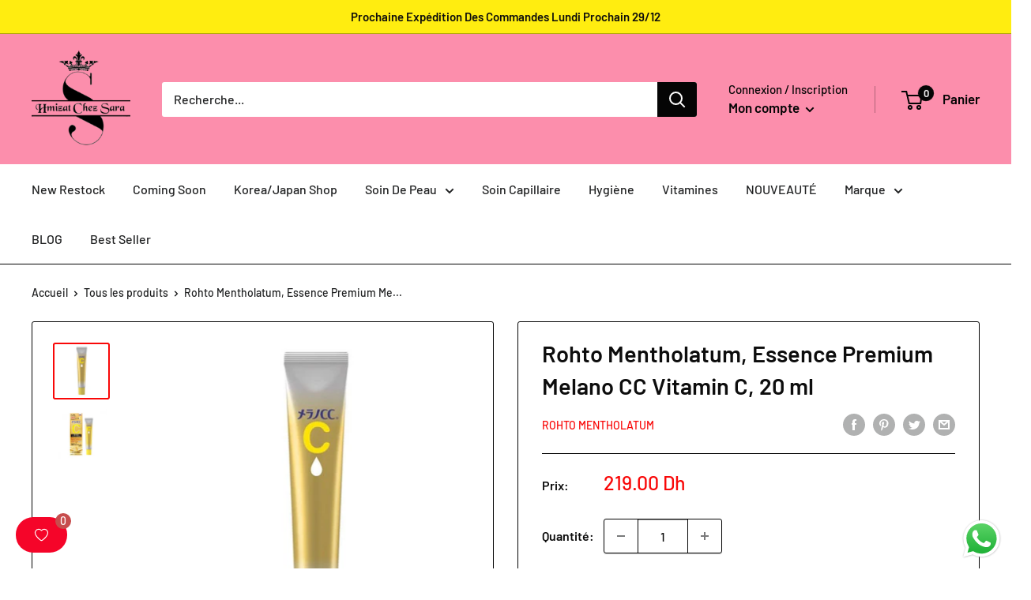

--- FILE ---
content_type: text/html; charset=utf-8
request_url: https://hmizatchezsara.com/products/rohto-mentholatum-essence-premium-melano-cc-vitamin-c-20-ml
body_size: 32315
content:
<!doctype html>

<html class="no-js" lang="fr">
  <head>
    
      
  <script src="https://cdn.onesignal.com/sdks/OneSignalSDK.js" async=""></script>
<script>
  window.OneSignal = window.OneSignal || [];
  OneSignal.push(function() {
    OneSignal.init({
      appId: "34c030da-9b95-4372-8032-f2e81e8746b4",
    });
  });
</script>
  
    <meta name="google-site-verification" content="KTCQHzipIPqv_bhFAaU9qkop86qlOacTHe80CGGQsyY" />
  <script data-ad-client="ca-pub-6865562338884866" async src="https://pagead2.googlesyndication.com/pagead/js/adsbygoogle.js"></script>

  
    
    
    
    <meta charset="utf-8">
    <meta name="viewport" content="width=device-width, initial-scale=1.0, height=device-height, minimum-scale=1.0, maximum-scale=1.0">
    <meta name="theme-color" content="#f90808"><title>Rohto Mentholatum, Essence Premium Melano CC Vitamin C, 20 ml
</title><meta name="description" content="يتغلغل جوهر التفتيح الطبي بعمق في الجلد لقمع إنتاج الميلانين ومنع النمش.فوائد:يعزز Essence إشراقة البشرة باستخدام فيتامين C وثلاثة أنواع من مشتقات فيتامين C، بينما يساعد العامل المبيد للجراثيم إيزوبروبيل ميثيلفينول على منع حب الشباب.تم تصميم تركيبة Rohto Pharmaceutical القوية في المكونات النشطة لتفتيح البشرة لتتغلغل بع"><link rel="canonical" href="https://hmizatchezsara.com/products/rohto-mentholatum-essence-premium-melano-cc-vitamin-c-20-ml"><link rel="shortcut icon" href="//hmizatchezsara.com/cdn/shop/files/zzzzz_96x96.png?v=1614753036" type="image/png"><link rel="preload" as="style" href="//hmizatchezsara.com/cdn/shop/t/16/assets/theme.css?v=108528501301902317321647987588">
    <link rel="preload" as="script" href="//hmizatchezsara.com/cdn/shop/t/16/assets/theme.js?v=71414603113556972421647987589">
    <link rel="preconnect" href="https://cdn.shopify.com">
    <link rel="preconnect" href="https://fonts.shopifycdn.com">
    <link rel="dns-prefetch" href="https://productreviews.shopifycdn.com">
    <link rel="dns-prefetch" href="https://ajax.googleapis.com">
    <link rel="dns-prefetch" href="https://maps.googleapis.com">
    <link rel="dns-prefetch" href="https://maps.gstatic.com">

    <meta property="og:type" content="product">
  <meta property="og:title" content="Rohto Mentholatum, Essence Premium Melano CC Vitamin C, 20 ml"><meta property="og:image" content="http://hmizatchezsara.com/cdn/shop/files/d8d36ef5-c814-4c11-a7bc-013f0faed337_e1c0379b-a69f-444f-a62c-7e415382eb6a.jpg?v=1702122565">
    <meta property="og:image:secure_url" content="https://hmizatchezsara.com/cdn/shop/files/d8d36ef5-c814-4c11-a7bc-013f0faed337_e1c0379b-a69f-444f-a62c-7e415382eb6a.jpg?v=1702122565">
    <meta property="og:image:width" content="587">
    <meta property="og:image:height" content="587"><meta property="product:price:amount" content="219.00">
  <meta property="product:price:currency" content="MAD"><meta property="og:description" content="يتغلغل جوهر التفتيح الطبي بعمق في الجلد لقمع إنتاج الميلانين ومنع النمش.فوائد:يعزز Essence إشراقة البشرة باستخدام فيتامين C وثلاثة أنواع من مشتقات فيتامين C، بينما يساعد العامل المبيد للجراثيم إيزوبروبيل ميثيلفينول على منع حب الشباب.تم تصميم تركيبة Rohto Pharmaceutical القوية في المكونات النشطة لتفتيح البشرة لتتغلغل بع"><meta property="og:url" content="https://hmizatchezsara.com/products/rohto-mentholatum-essence-premium-melano-cc-vitamin-c-20-ml">
<meta property="og:site_name" content="Hmizat chez Sara - Beauty Store &amp; Blog"><meta name="twitter:card" content="summary"><meta name="twitter:title" content="Rohto Mentholatum, Essence Premium Melano CC Vitamin C, 20 ml">
  <meta name="twitter:description" content="















يتغلغل جوهر التفتيح الطبي بعمق في الجلد لقمع إنتاج الميلانين ومنع النمش.فوائد:يعزز Essence إشراقة البشرة باستخدام فيتامين C وثلاثة أنواع من مشتقات فيتامين C، بينما يساعد العامل المبيد للجراثيم إيزوبروبيل ميثيلفينول على منع حب الشباب.تم تصميم تركيبة Rohto Pharmaceutical القوية في المكونات النشطة لتفتيح البشرة لتتغلغل بعمق في الجلد لمنع إنتاج الميلانين وتلاشي اللون ومنع البقع الداكنة.نسيج كثيف يمتص جيدا في الجلد.كيف تستعمل:بعد خطوة التونر في روتين العناية بالبشرة، خذ كمية مناسبة على راحة اليد وضعها على الوجه بالكامل أو المنطقة المعنية.العدد المقدر للاستخدامات: إذا كنت تستخدم أربع إلى خمس قطرات في المرة الواحدة يوميًا، فيمكن أن يستمر المصل لمدة تتراوح بين خمسة إلى ستة أشهر.















">
  <meta name="twitter:image" content="https://hmizatchezsara.com/cdn/shop/files/d8d36ef5-c814-4c11-a7bc-013f0faed337_e1c0379b-a69f-444f-a62c-7e415382eb6a_600x600_crop_center.jpg?v=1702122565">
    <link rel="preload" href="//hmizatchezsara.com/cdn/fonts/barlow/barlow_n6.329f582a81f63f125e63c20a5a80ae9477df68e1.woff2" as="font" type="font/woff2" crossorigin><link rel="preload" href="//hmizatchezsara.com/cdn/fonts/barlow/barlow_n5.a193a1990790eba0cc5cca569d23799830e90f07.woff2" as="font" type="font/woff2" crossorigin><style>
  @font-face {
  font-family: Barlow;
  font-weight: 600;
  font-style: normal;
  font-display: swap;
  src: url("//hmizatchezsara.com/cdn/fonts/barlow/barlow_n6.329f582a81f63f125e63c20a5a80ae9477df68e1.woff2") format("woff2"),
       url("//hmizatchezsara.com/cdn/fonts/barlow/barlow_n6.0163402e36247bcb8b02716880d0b39568412e9e.woff") format("woff");
}

  @font-face {
  font-family: Barlow;
  font-weight: 500;
  font-style: normal;
  font-display: swap;
  src: url("//hmizatchezsara.com/cdn/fonts/barlow/barlow_n5.a193a1990790eba0cc5cca569d23799830e90f07.woff2") format("woff2"),
       url("//hmizatchezsara.com/cdn/fonts/barlow/barlow_n5.ae31c82169b1dc0715609b8cc6a610b917808358.woff") format("woff");
}

@font-face {
  font-family: Barlow;
  font-weight: 600;
  font-style: normal;
  font-display: swap;
  src: url("//hmizatchezsara.com/cdn/fonts/barlow/barlow_n6.329f582a81f63f125e63c20a5a80ae9477df68e1.woff2") format("woff2"),
       url("//hmizatchezsara.com/cdn/fonts/barlow/barlow_n6.0163402e36247bcb8b02716880d0b39568412e9e.woff") format("woff");
}

@font-face {
  font-family: Barlow;
  font-weight: 600;
  font-style: italic;
  font-display: swap;
  src: url("//hmizatchezsara.com/cdn/fonts/barlow/barlow_i6.5a22bd20fb27bad4d7674cc6e666fb9c77d813bb.woff2") format("woff2"),
       url("//hmizatchezsara.com/cdn/fonts/barlow/barlow_i6.1c8787fcb59f3add01a87f21b38c7ef797e3b3a1.woff") format("woff");
}


  @font-face {
  font-family: Barlow;
  font-weight: 700;
  font-style: normal;
  font-display: swap;
  src: url("//hmizatchezsara.com/cdn/fonts/barlow/barlow_n7.691d1d11f150e857dcbc1c10ef03d825bc378d81.woff2") format("woff2"),
       url("//hmizatchezsara.com/cdn/fonts/barlow/barlow_n7.4fdbb1cb7da0e2c2f88492243ffa2b4f91924840.woff") format("woff");
}

  @font-face {
  font-family: Barlow;
  font-weight: 500;
  font-style: italic;
  font-display: swap;
  src: url("//hmizatchezsara.com/cdn/fonts/barlow/barlow_i5.714d58286997b65cd479af615cfa9bb0a117a573.woff2") format("woff2"),
       url("//hmizatchezsara.com/cdn/fonts/barlow/barlow_i5.0120f77e6447d3b5df4bbec8ad8c2d029d87fb21.woff") format("woff");
}

  @font-face {
  font-family: Barlow;
  font-weight: 700;
  font-style: italic;
  font-display: swap;
  src: url("//hmizatchezsara.com/cdn/fonts/barlow/barlow_i7.50e19d6cc2ba5146fa437a5a7443c76d5d730103.woff2") format("woff2"),
       url("//hmizatchezsara.com/cdn/fonts/barlow/barlow_i7.47e9f98f1b094d912e6fd631cc3fe93d9f40964f.woff") format("woff");
}


  :root {
    --default-text-font-size : 15px;
    --base-text-font-size    : 16px;
    --heading-font-family    : Barlow, sans-serif;
    --heading-font-weight    : 600;
    --heading-font-style     : normal;
    --text-font-family       : Barlow, sans-serif;
    --text-font-weight       : 500;
    --text-font-style        : normal;
    --text-font-bolder-weight: 600;
    --text-link-decoration   : underline;

    --text-color               : #212223;
    --text-color-rgb           : 33, 34, 35;
    --heading-color            : #0d0d0d;
    --border-color             : #050505;
    --border-color-rgb         : 5, 5, 5;
    --form-border-color        : #000000;
    --accent-color             : #f90808;
    --accent-color-rgb         : 249, 8, 8;
    --link-color               : #f90808;
    --link-color-hover         : #b00404;
    --background               : #ffffff;
    --secondary-background     : #ffffff;
    --secondary-background-rgb : 255, 255, 255;
    --accent-background        : rgba(249, 8, 8, 0.08);

    --input-background: #ffffff;

    --error-color       : #ff0000;
    --error-background  : rgba(255, 0, 0, 0.07);
    --success-color     : #00aa00;
    --success-background: rgba(0, 170, 0, 0.11);

    --primary-button-background      : #db0000;
    --primary-button-background-rgb  : 219, 0, 0;
    --primary-button-text-color      : #ffffff;
    --secondary-button-background    : #fa6f6f;
    --secondary-button-background-rgb: 250, 111, 111;
    --secondary-button-text-color    : #ffffff;

    --header-background      : #fc8eac;
    --header-text-color      : #050505;
    --header-light-text-color: #050505;
    --header-border-color    : rgba(5, 5, 5, 0.3);
    --header-accent-color    : #050505;

    --footer-background-color:    #e67898;
    --footer-heading-text-color:  #1b0623;
    --footer-body-text-color:     #25062b;
    --footer-body-text-color-rgb: 37, 6, 43;
    --footer-accent-color:        #0d0d0d;
    --footer-accent-color-rgb:    13, 13, 13;
    --footer-border:              none;
    
    --flickity-arrow-color: #000000;--product-on-sale-accent           : #ee0000;
    --product-on-sale-accent-rgb       : 238, 0, 0;
    --product-on-sale-color            : #ffffff;
    --product-in-stock-color           : #008a00;
    --product-low-stock-color          : #ee0000;
    --product-sold-out-color           : #090909;
    --product-custom-label-1-background: #008a00;
    --product-custom-label-1-color     : #ffffff;
    --product-custom-label-2-background: #00a500;
    --product-custom-label-2-color     : #ffffff;
    --product-review-star-color        : #ffbd00;

    --mobile-container-gutter : 20px;
    --desktop-container-gutter: 40px;

    /* Shopify related variables */
    --payment-terms-background-color: #ffffff;
  }
</style>

<script>
  // IE11 does not have support for CSS variables, so we have to polyfill them
  if (!(((window || {}).CSS || {}).supports && window.CSS.supports('(--a: 0)'))) {
    const script = document.createElement('script');
    script.type = 'text/javascript';
    script.src = 'https://cdn.jsdelivr.net/npm/css-vars-ponyfill@2';
    script.onload = function() {
      cssVars({});
    };

    document.getElementsByTagName('head')[0].appendChild(script);
  }
</script>


    <script>window.performance && window.performance.mark && window.performance.mark('shopify.content_for_header.start');</script><meta name="facebook-domain-verification" content="hmemo2jfxi0ww4cahj10r0k68pfhvo">
<meta name="google-site-verification" content="KTCQHzipIPqv_bhFAaU9qkop86qlOacTHe80CGGQsyY">
<meta id="shopify-digital-wallet" name="shopify-digital-wallet" content="/7688061043/digital_wallets/dialog">
<link rel="alternate" type="application/json+oembed" href="https://hmizatchezsara.com/products/rohto-mentholatum-essence-premium-melano-cc-vitamin-c-20-ml.oembed">
<script async="async" src="/checkouts/internal/preloads.js?locale=fr-MA"></script>
<script id="shopify-features" type="application/json">{"accessToken":"dda597b0b4fbb23278b75124603820e4","betas":["rich-media-storefront-analytics"],"domain":"hmizatchezsara.com","predictiveSearch":true,"shopId":7688061043,"locale":"fr"}</script>
<script>var Shopify = Shopify || {};
Shopify.shop = "hmizat-chez-sara.myshopify.com";
Shopify.locale = "fr";
Shopify.currency = {"active":"MAD","rate":"1.0"};
Shopify.country = "MA";
Shopify.theme = {"name":"Theme export warehouse","id":122227163225,"schema_name":"Warehouse","schema_version":"2.5.2","theme_store_id":null,"role":"main"};
Shopify.theme.handle = "null";
Shopify.theme.style = {"id":null,"handle":null};
Shopify.cdnHost = "hmizatchezsara.com/cdn";
Shopify.routes = Shopify.routes || {};
Shopify.routes.root = "/";</script>
<script type="module">!function(o){(o.Shopify=o.Shopify||{}).modules=!0}(window);</script>
<script>!function(o){function n(){var o=[];function n(){o.push(Array.prototype.slice.apply(arguments))}return n.q=o,n}var t=o.Shopify=o.Shopify||{};t.loadFeatures=n(),t.autoloadFeatures=n()}(window);</script>
<script id="shop-js-analytics" type="application/json">{"pageType":"product"}</script>
<script defer="defer" async type="module" src="//hmizatchezsara.com/cdn/shopifycloud/shop-js/modules/v2/client.init-shop-cart-sync_CK653pj-.fr.esm.js"></script>
<script defer="defer" async type="module" src="//hmizatchezsara.com/cdn/shopifycloud/shop-js/modules/v2/chunk.common_THX2l5vq.esm.js"></script>
<script type="module">
  await import("//hmizatchezsara.com/cdn/shopifycloud/shop-js/modules/v2/client.init-shop-cart-sync_CK653pj-.fr.esm.js");
await import("//hmizatchezsara.com/cdn/shopifycloud/shop-js/modules/v2/chunk.common_THX2l5vq.esm.js");

  window.Shopify.SignInWithShop?.initShopCartSync?.({"fedCMEnabled":true,"windoidEnabled":true});

</script>
<script>(function() {
  var isLoaded = false;
  function asyncLoad() {
    if (isLoaded) return;
    isLoaded = true;
    var urls = ["https:\/\/ppslider.netlify.com\/s\/preview.js?shop=hmizat-chez-sara.myshopify.com","\/\/www.powr.io\/powr.js?powr-token=hmizat-chez-sara.myshopify.com\u0026external-type=shopify\u0026shop=hmizat-chez-sara.myshopify.com","https:\/\/ecommplugins-scripts.trustpilot.com\/v2.1\/js\/header.min.js?settings=eyJrZXkiOiJGcVVETUNCdE52ZlpBNm4xIiwicyI6InNrdSJ9\u0026shop=hmizat-chez-sara.myshopify.com","https:\/\/ecommplugins-trustboxsettings.trustpilot.com\/hmizat-chez-sara.myshopify.com.js?settings=1737675489651\u0026shop=hmizat-chez-sara.myshopify.com","https:\/\/widget.trustpilot.com\/bootstrap\/v5\/tp.widget.sync.bootstrap.min.js?shop=hmizat-chez-sara.myshopify.com","https:\/\/wishlist.kaktusapp.com\/storage\/js\/kaktus_wishlist-hmizat-chez-sara.myshopify.com.js?ver=115\u0026shop=hmizat-chez-sara.myshopify.com"];
    for (var i = 0; i < urls.length; i++) {
      var s = document.createElement('script');
      s.type = 'text/javascript';
      s.async = true;
      s.src = urls[i];
      var x = document.getElementsByTagName('script')[0];
      x.parentNode.insertBefore(s, x);
    }
  };
  if(window.attachEvent) {
    window.attachEvent('onload', asyncLoad);
  } else {
    window.addEventListener('load', asyncLoad, false);
  }
})();</script>
<script id="__st">var __st={"a":7688061043,"offset":3600,"reqid":"2d4ce61c-3367-4876-96ce-48e142c6c3ea-1766523560","pageurl":"hmizatchezsara.com\/products\/rohto-mentholatum-essence-premium-melano-cc-vitamin-c-20-ml","u":"fa898e1c5641","p":"product","rtyp":"product","rid":7456569163865};</script>
<script>window.ShopifyPaypalV4VisibilityTracking = true;</script>
<script id="captcha-bootstrap">!function(){'use strict';const t='contact',e='account',n='new_comment',o=[[t,t],['blogs',n],['comments',n],[t,'customer']],c=[[e,'customer_login'],[e,'guest_login'],[e,'recover_customer_password'],[e,'create_customer']],r=t=>t.map((([t,e])=>`form[action*='/${t}']:not([data-nocaptcha='true']) input[name='form_type'][value='${e}']`)).join(','),a=t=>()=>t?[...document.querySelectorAll(t)].map((t=>t.form)):[];function s(){const t=[...o],e=r(t);return a(e)}const i='password',u='form_key',d=['recaptcha-v3-token','g-recaptcha-response','h-captcha-response',i],f=()=>{try{return window.sessionStorage}catch{return}},m='__shopify_v',_=t=>t.elements[u];function p(t,e,n=!1){try{const o=window.sessionStorage,c=JSON.parse(o.getItem(e)),{data:r}=function(t){const{data:e,action:n}=t;return t[m]||n?{data:e,action:n}:{data:t,action:n}}(c);for(const[e,n]of Object.entries(r))t.elements[e]&&(t.elements[e].value=n);n&&o.removeItem(e)}catch(o){console.error('form repopulation failed',{error:o})}}const l='form_type',E='cptcha';function T(t){t.dataset[E]=!0}const w=window,h=w.document,L='Shopify',v='ce_forms',y='captcha';let A=!1;((t,e)=>{const n=(g='f06e6c50-85a8-45c8-87d0-21a2b65856fe',I='https://cdn.shopify.com/shopifycloud/storefront-forms-hcaptcha/ce_storefront_forms_captcha_hcaptcha.v1.5.2.iife.js',D={infoText:'Protégé par hCaptcha',privacyText:'Confidentialité',termsText:'Conditions'},(t,e,n)=>{const o=w[L][v],c=o.bindForm;if(c)return c(t,g,e,D).then(n);var r;o.q.push([[t,g,e,D],n]),r=I,A||(h.body.append(Object.assign(h.createElement('script'),{id:'captcha-provider',async:!0,src:r})),A=!0)});var g,I,D;w[L]=w[L]||{},w[L][v]=w[L][v]||{},w[L][v].q=[],w[L][y]=w[L][y]||{},w[L][y].protect=function(t,e){n(t,void 0,e),T(t)},Object.freeze(w[L][y]),function(t,e,n,w,h,L){const[v,y,A,g]=function(t,e,n){const i=e?o:[],u=t?c:[],d=[...i,...u],f=r(d),m=r(i),_=r(d.filter((([t,e])=>n.includes(e))));return[a(f),a(m),a(_),s()]}(w,h,L),I=t=>{const e=t.target;return e instanceof HTMLFormElement?e:e&&e.form},D=t=>v().includes(t);t.addEventListener('submit',(t=>{const e=I(t);if(!e)return;const n=D(e)&&!e.dataset.hcaptchaBound&&!e.dataset.recaptchaBound,o=_(e),c=g().includes(e)&&(!o||!o.value);(n||c)&&t.preventDefault(),c&&!n&&(function(t){try{if(!f())return;!function(t){const e=f();if(!e)return;const n=_(t);if(!n)return;const o=n.value;o&&e.removeItem(o)}(t);const e=Array.from(Array(32),(()=>Math.random().toString(36)[2])).join('');!function(t,e){_(t)||t.append(Object.assign(document.createElement('input'),{type:'hidden',name:u})),t.elements[u].value=e}(t,e),function(t,e){const n=f();if(!n)return;const o=[...t.querySelectorAll(`input[type='${i}']`)].map((({name:t})=>t)),c=[...d,...o],r={};for(const[a,s]of new FormData(t).entries())c.includes(a)||(r[a]=s);n.setItem(e,JSON.stringify({[m]:1,action:t.action,data:r}))}(t,e)}catch(e){console.error('failed to persist form',e)}}(e),e.submit())}));const S=(t,e)=>{t&&!t.dataset[E]&&(n(t,e.some((e=>e===t))),T(t))};for(const o of['focusin','change'])t.addEventListener(o,(t=>{const e=I(t);D(e)&&S(e,y())}));const B=e.get('form_key'),M=e.get(l),P=B&&M;t.addEventListener('DOMContentLoaded',(()=>{const t=y();if(P)for(const e of t)e.elements[l].value===M&&p(e,B);[...new Set([...A(),...v().filter((t=>'true'===t.dataset.shopifyCaptcha))])].forEach((e=>S(e,t)))}))}(h,new URLSearchParams(w.location.search),n,t,e,['guest_login'])})(!0,!0)}();</script>
<script integrity="sha256-4kQ18oKyAcykRKYeNunJcIwy7WH5gtpwJnB7kiuLZ1E=" data-source-attribution="shopify.loadfeatures" defer="defer" src="//hmizatchezsara.com/cdn/shopifycloud/storefront/assets/storefront/load_feature-a0a9edcb.js" crossorigin="anonymous"></script>
<script data-source-attribution="shopify.dynamic_checkout.dynamic.init">var Shopify=Shopify||{};Shopify.PaymentButton=Shopify.PaymentButton||{isStorefrontPortableWallets:!0,init:function(){window.Shopify.PaymentButton.init=function(){};var t=document.createElement("script");t.src="https://hmizatchezsara.com/cdn/shopifycloud/portable-wallets/latest/portable-wallets.fr.js",t.type="module",document.head.appendChild(t)}};
</script>
<script data-source-attribution="shopify.dynamic_checkout.buyer_consent">
  function portableWalletsHideBuyerConsent(e){var t=document.getElementById("shopify-buyer-consent"),n=document.getElementById("shopify-subscription-policy-button");t&&n&&(t.classList.add("hidden"),t.setAttribute("aria-hidden","true"),n.removeEventListener("click",e))}function portableWalletsShowBuyerConsent(e){var t=document.getElementById("shopify-buyer-consent"),n=document.getElementById("shopify-subscription-policy-button");t&&n&&(t.classList.remove("hidden"),t.removeAttribute("aria-hidden"),n.addEventListener("click",e))}window.Shopify?.PaymentButton&&(window.Shopify.PaymentButton.hideBuyerConsent=portableWalletsHideBuyerConsent,window.Shopify.PaymentButton.showBuyerConsent=portableWalletsShowBuyerConsent);
</script>
<script>
  function portableWalletsCleanup(e){e&&e.src&&console.error("Failed to load portable wallets script "+e.src);var t=document.querySelectorAll("shopify-accelerated-checkout .shopify-payment-button__skeleton, shopify-accelerated-checkout-cart .wallet-cart-button__skeleton"),e=document.getElementById("shopify-buyer-consent");for(let e=0;e<t.length;e++)t[e].remove();e&&e.remove()}function portableWalletsNotLoadedAsModule(e){e instanceof ErrorEvent&&"string"==typeof e.message&&e.message.includes("import.meta")&&"string"==typeof e.filename&&e.filename.includes("portable-wallets")&&(window.removeEventListener("error",portableWalletsNotLoadedAsModule),window.Shopify.PaymentButton.failedToLoad=e,"loading"===document.readyState?document.addEventListener("DOMContentLoaded",window.Shopify.PaymentButton.init):window.Shopify.PaymentButton.init())}window.addEventListener("error",portableWalletsNotLoadedAsModule);
</script>

<script type="module" src="https://hmizatchezsara.com/cdn/shopifycloud/portable-wallets/latest/portable-wallets.fr.js" onError="portableWalletsCleanup(this)" crossorigin="anonymous"></script>
<script nomodule>
  document.addEventListener("DOMContentLoaded", portableWalletsCleanup);
</script>

<link id="shopify-accelerated-checkout-styles" rel="stylesheet" media="screen" href="https://hmizatchezsara.com/cdn/shopifycloud/portable-wallets/latest/accelerated-checkout-backwards-compat.css" crossorigin="anonymous">
<style id="shopify-accelerated-checkout-cart">
        #shopify-buyer-consent {
  margin-top: 1em;
  display: inline-block;
  width: 100%;
}

#shopify-buyer-consent.hidden {
  display: none;
}

#shopify-subscription-policy-button {
  background: none;
  border: none;
  padding: 0;
  text-decoration: underline;
  font-size: inherit;
  cursor: pointer;
}

#shopify-subscription-policy-button::before {
  box-shadow: none;
}

      </style>

<script>window.performance && window.performance.mark && window.performance.mark('shopify.content_for_header.end');</script>

    <link rel="stylesheet" href="//hmizatchezsara.com/cdn/shop/t/16/assets/theme.css?v=108528501301902317321647987588">

    
  <script type="application/ld+json">
  {
    "@context": "http://schema.org",
    "@type": "Product",
    "offers": [{
          "@type": "Offer",
          "name": "Default Title",
          "availability":"https://schema.org/OutOfStock",
          "price": 219.0,
          "priceCurrency": "MAD",
          "priceValidUntil": "2026-01-02","sku": "03012","url": "/products/rohto-mentholatum-essence-premium-melano-cc-vitamin-c-20-ml?variant=40743586267225"
        }
],
    "brand": {
      "name": "Rohto Mentholatum"
    },
    "name": "Rohto Mentholatum, Essence Premium Melano CC Vitamin C, 20 ml",
    "description": "\n\n\n\n\n\n\n\n\n\n\n\n\n\n\n\nيتغلغل جوهر التفتيح الطبي بعمق في الجلد لقمع إنتاج الميلانين ومنع النمش.فوائد:يعزز Essence إشراقة البشرة باستخدام فيتامين C وثلاثة أنواع من مشتقات فيتامين C، بينما يساعد العامل المبيد للجراثيم إيزوبروبيل ميثيلفينول على منع حب الشباب.تم تصميم تركيبة Rohto Pharmaceutical القوية في المكونات النشطة لتفتيح البشرة لتتغلغل بعمق في الجلد لمنع إنتاج الميلانين وتلاشي اللون ومنع البقع الداكنة.نسيج كثيف يمتص جيدا في الجلد.كيف تستعمل:بعد خطوة التونر في روتين العناية بالبشرة، خذ كمية مناسبة على راحة اليد وضعها على الوجه بالكامل أو المنطقة المعنية.العدد المقدر للاستخدامات: إذا كنت تستخدم أربع إلى خمس قطرات في المرة الواحدة يوميًا، فيمكن أن يستمر المصل لمدة تتراوح بين خمسة إلى ستة أشهر.\n\n\n\n\n\n\n\n\n\n\n\n\n\n\n\n",
    "category": "Soin de la peau",
    "url": "/products/rohto-mentholatum-essence-premium-melano-cc-vitamin-c-20-ml",
    "sku": "03012",
    "image": {
      "@type": "ImageObject",
      "url": "https://hmizatchezsara.com/cdn/shop/files/d8d36ef5-c814-4c11-a7bc-013f0faed337_e1c0379b-a69f-444f-a62c-7e415382eb6a_1024x.jpg?v=1702122565",
      "image": "https://hmizatchezsara.com/cdn/shop/files/d8d36ef5-c814-4c11-a7bc-013f0faed337_e1c0379b-a69f-444f-a62c-7e415382eb6a_1024x.jpg?v=1702122565",
      "name": "Rohto Mentholatum, Essence Premium Melano CC Vitamin C, 20 ml",
      "width": "1024",
      "height": "1024"
    }
  }
  </script>



  <script type="application/ld+json">
  {
    "@context": "http://schema.org",
    "@type": "BreadcrumbList",
  "itemListElement": [{
      "@type": "ListItem",
      "position": 1,
      "name": "Accueil",
      "item": "https://hmizatchezsara.com"
    },{
          "@type": "ListItem",
          "position": 2,
          "name": "Rohto Mentholatum, Essence Premium Melano CC Vitamin C, 20 ml",
          "item": "https://hmizatchezsara.com/products/rohto-mentholatum-essence-premium-melano-cc-vitamin-c-20-ml"
        }]
  }
  </script>


    <script>
      // This allows to expose several variables to the global scope, to be used in scripts
      window.theme = {
        pageType: "product",
        cartCount: 0,
        moneyFormat: "{{amount}} Dh",
        moneyWithCurrencyFormat: "Dh {{amount}}",
        currencyCodeEnabled: false,
        showDiscount: true,
        discountMode: "saving",
        searchMode: "product,page",
        searchUnavailableProducts: "last",
        cartType: "drawer"
      };

      window.routes = {
        rootUrl: "\/",
        rootUrlWithoutSlash: '',
        cartUrl: "\/cart",
        cartAddUrl: "\/cart\/add",
        cartChangeUrl: "\/cart\/change",
        searchUrl: "\/search",
        productRecommendationsUrl: "\/recommendations\/products"
      };

      window.languages = {
        productRegularPrice: "Prix normal",
        productSalePrice: "Prix réduit",
        collectionOnSaleLabel: "Economisez {{savings}}",
        productFormUnavailable: "Indisponible",
        productFormAddToCart: "Ajouter au panier",
        productFormSoldOut: "Rupture de stock",
        productAdded: "Le produit a été ajouté au panier",
        productAddedShort: "Ajouté !",
        shippingEstimatorNoResults: "Nous ne livrons pas à votre adresse.",
        shippingEstimatorOneResult: "Il y a une option de livraison disponible :",
        shippingEstimatorMultipleResults: "Il y a {{count}} options de livraison disponibles :",
        shippingEstimatorErrors: "Une erreur s\u0026#39;est produite :"
      };

      window.lazySizesConfig = {
        loadHidden: false,
        hFac: 0.8,
        expFactor: 3,
        customMedia: {
          '--phone': '(max-width: 640px)',
          '--tablet': '(min-width: 641px) and (max-width: 1023px)',
          '--lap': '(min-width: 1024px)'
        }
      };

      document.documentElement.className = document.documentElement.className.replace('no-js', 'js');
    </script><script src="//hmizatchezsara.com/cdn/shop/t/16/assets/theme.js?v=71414603113556972421647987589" defer></script>
    <script src="//hmizatchezsara.com/cdn/shop/t/16/assets/custom.js?v=102476495355921946141647987587" defer></script><script>
        (function () {
          window.onpageshow = function() {
            // We force re-freshing the cart content onpageshow, as most browsers will serve a cache copy when hitting the
            // back button, which cause staled data
            document.documentElement.dispatchEvent(new CustomEvent('cart:refresh', {
              bubbles: true,
              detail: {scrollToTop: false}
            }));
          };
        })();
      </script><script src="https://cdn.shopify.com/extensions/019a2476-81dd-74f9-b7fc-72a75043540c/whatsapp-for-store-84/assets/ChatBubble.js" type="text/javascript" defer="defer"></script>
<link href="https://cdn.shopify.com/extensions/019a2476-81dd-74f9-b7fc-72a75043540c/whatsapp-for-store-84/assets/ChatBubble.css" rel="stylesheet" type="text/css" media="all">
<script src="https://cdn.shopify.com/extensions/9aeeff42-16fd-458e-9b9f-872be2595c6f/0.2.0/assets/main.js" type="text/javascript" defer="defer"></script>
<link href="https://cdn.shopify.com/extensions/9aeeff42-16fd-458e-9b9f-872be2595c6f/0.2.0/assets/main.css" rel="stylesheet" type="text/css" media="all">
<link href="https://monorail-edge.shopifysvc.com" rel="dns-prefetch">
<script>(function(){if ("sendBeacon" in navigator && "performance" in window) {try {var session_token_from_headers = performance.getEntriesByType('navigation')[0].serverTiming.find(x => x.name == '_s').description;} catch {var session_token_from_headers = undefined;}var session_cookie_matches = document.cookie.match(/_shopify_s=([^;]*)/);var session_token_from_cookie = session_cookie_matches && session_cookie_matches.length === 2 ? session_cookie_matches[1] : "";var session_token = session_token_from_headers || session_token_from_cookie || "";function handle_abandonment_event(e) {var entries = performance.getEntries().filter(function(entry) {return /monorail-edge.shopifysvc.com/.test(entry.name);});if (!window.abandonment_tracked && entries.length === 0) {window.abandonment_tracked = true;var currentMs = Date.now();var navigation_start = performance.timing.navigationStart;var payload = {shop_id: 7688061043,url: window.location.href,navigation_start,duration: currentMs - navigation_start,session_token,page_type: "product"};window.navigator.sendBeacon("https://monorail-edge.shopifysvc.com/v1/produce", JSON.stringify({schema_id: "online_store_buyer_site_abandonment/1.1",payload: payload,metadata: {event_created_at_ms: currentMs,event_sent_at_ms: currentMs}}));}}window.addEventListener('pagehide', handle_abandonment_event);}}());</script>
<script id="web-pixels-manager-setup">(function e(e,d,r,n,o){if(void 0===o&&(o={}),!Boolean(null===(a=null===(i=window.Shopify)||void 0===i?void 0:i.analytics)||void 0===a?void 0:a.replayQueue)){var i,a;window.Shopify=window.Shopify||{};var t=window.Shopify;t.analytics=t.analytics||{};var s=t.analytics;s.replayQueue=[],s.publish=function(e,d,r){return s.replayQueue.push([e,d,r]),!0};try{self.performance.mark("wpm:start")}catch(e){}var l=function(){var e={modern:/Edge?\/(1{2}[4-9]|1[2-9]\d|[2-9]\d{2}|\d{4,})\.\d+(\.\d+|)|Firefox\/(1{2}[4-9]|1[2-9]\d|[2-9]\d{2}|\d{4,})\.\d+(\.\d+|)|Chrom(ium|e)\/(9{2}|\d{3,})\.\d+(\.\d+|)|(Maci|X1{2}).+ Version\/(15\.\d+|(1[6-9]|[2-9]\d|\d{3,})\.\d+)([,.]\d+|)( \(\w+\)|)( Mobile\/\w+|) Safari\/|Chrome.+OPR\/(9{2}|\d{3,})\.\d+\.\d+|(CPU[ +]OS|iPhone[ +]OS|CPU[ +]iPhone|CPU IPhone OS|CPU iPad OS)[ +]+(15[._]\d+|(1[6-9]|[2-9]\d|\d{3,})[._]\d+)([._]\d+|)|Android:?[ /-](13[3-9]|1[4-9]\d|[2-9]\d{2}|\d{4,})(\.\d+|)(\.\d+|)|Android.+Firefox\/(13[5-9]|1[4-9]\d|[2-9]\d{2}|\d{4,})\.\d+(\.\d+|)|Android.+Chrom(ium|e)\/(13[3-9]|1[4-9]\d|[2-9]\d{2}|\d{4,})\.\d+(\.\d+|)|SamsungBrowser\/([2-9]\d|\d{3,})\.\d+/,legacy:/Edge?\/(1[6-9]|[2-9]\d|\d{3,})\.\d+(\.\d+|)|Firefox\/(5[4-9]|[6-9]\d|\d{3,})\.\d+(\.\d+|)|Chrom(ium|e)\/(5[1-9]|[6-9]\d|\d{3,})\.\d+(\.\d+|)([\d.]+$|.*Safari\/(?![\d.]+ Edge\/[\d.]+$))|(Maci|X1{2}).+ Version\/(10\.\d+|(1[1-9]|[2-9]\d|\d{3,})\.\d+)([,.]\d+|)( \(\w+\)|)( Mobile\/\w+|) Safari\/|Chrome.+OPR\/(3[89]|[4-9]\d|\d{3,})\.\d+\.\d+|(CPU[ +]OS|iPhone[ +]OS|CPU[ +]iPhone|CPU IPhone OS|CPU iPad OS)[ +]+(10[._]\d+|(1[1-9]|[2-9]\d|\d{3,})[._]\d+)([._]\d+|)|Android:?[ /-](13[3-9]|1[4-9]\d|[2-9]\d{2}|\d{4,})(\.\d+|)(\.\d+|)|Mobile Safari.+OPR\/([89]\d|\d{3,})\.\d+\.\d+|Android.+Firefox\/(13[5-9]|1[4-9]\d|[2-9]\d{2}|\d{4,})\.\d+(\.\d+|)|Android.+Chrom(ium|e)\/(13[3-9]|1[4-9]\d|[2-9]\d{2}|\d{4,})\.\d+(\.\d+|)|Android.+(UC? ?Browser|UCWEB|U3)[ /]?(15\.([5-9]|\d{2,})|(1[6-9]|[2-9]\d|\d{3,})\.\d+)\.\d+|SamsungBrowser\/(5\.\d+|([6-9]|\d{2,})\.\d+)|Android.+MQ{2}Browser\/(14(\.(9|\d{2,})|)|(1[5-9]|[2-9]\d|\d{3,})(\.\d+|))(\.\d+|)|K[Aa][Ii]OS\/(3\.\d+|([4-9]|\d{2,})\.\d+)(\.\d+|)/},d=e.modern,r=e.legacy,n=navigator.userAgent;return n.match(d)?"modern":n.match(r)?"legacy":"unknown"}(),u="modern"===l?"modern":"legacy",c=(null!=n?n:{modern:"",legacy:""})[u],f=function(e){return[e.baseUrl,"/wpm","/b",e.hashVersion,"modern"===e.buildTarget?"m":"l",".js"].join("")}({baseUrl:d,hashVersion:r,buildTarget:u}),m=function(e){var d=e.version,r=e.bundleTarget,n=e.surface,o=e.pageUrl,i=e.monorailEndpoint;return{emit:function(e){var a=e.status,t=e.errorMsg,s=(new Date).getTime(),l=JSON.stringify({metadata:{event_sent_at_ms:s},events:[{schema_id:"web_pixels_manager_load/3.1",payload:{version:d,bundle_target:r,page_url:o,status:a,surface:n,error_msg:t},metadata:{event_created_at_ms:s}}]});if(!i)return console&&console.warn&&console.warn("[Web Pixels Manager] No Monorail endpoint provided, skipping logging."),!1;try{return self.navigator.sendBeacon.bind(self.navigator)(i,l)}catch(e){}var u=new XMLHttpRequest;try{return u.open("POST",i,!0),u.setRequestHeader("Content-Type","text/plain"),u.send(l),!0}catch(e){return console&&console.warn&&console.warn("[Web Pixels Manager] Got an unhandled error while logging to Monorail."),!1}}}}({version:r,bundleTarget:l,surface:e.surface,pageUrl:self.location.href,monorailEndpoint:e.monorailEndpoint});try{o.browserTarget=l,function(e){var d=e.src,r=e.async,n=void 0===r||r,o=e.onload,i=e.onerror,a=e.sri,t=e.scriptDataAttributes,s=void 0===t?{}:t,l=document.createElement("script"),u=document.querySelector("head"),c=document.querySelector("body");if(l.async=n,l.src=d,a&&(l.integrity=a,l.crossOrigin="anonymous"),s)for(var f in s)if(Object.prototype.hasOwnProperty.call(s,f))try{l.dataset[f]=s[f]}catch(e){}if(o&&l.addEventListener("load",o),i&&l.addEventListener("error",i),u)u.appendChild(l);else{if(!c)throw new Error("Did not find a head or body element to append the script");c.appendChild(l)}}({src:f,async:!0,onload:function(){if(!function(){var e,d;return Boolean(null===(d=null===(e=window.Shopify)||void 0===e?void 0:e.analytics)||void 0===d?void 0:d.initialized)}()){var d=window.webPixelsManager.init(e)||void 0;if(d){var r=window.Shopify.analytics;r.replayQueue.forEach((function(e){var r=e[0],n=e[1],o=e[2];d.publishCustomEvent(r,n,o)})),r.replayQueue=[],r.publish=d.publishCustomEvent,r.visitor=d.visitor,r.initialized=!0}}},onerror:function(){return m.emit({status:"failed",errorMsg:"".concat(f," has failed to load")})},sri:function(e){var d=/^sha384-[A-Za-z0-9+/=]+$/;return"string"==typeof e&&d.test(e)}(c)?c:"",scriptDataAttributes:o}),m.emit({status:"loading"})}catch(e){m.emit({status:"failed",errorMsg:(null==e?void 0:e.message)||"Unknown error"})}}})({shopId: 7688061043,storefrontBaseUrl: "https://hmizatchezsara.com",extensionsBaseUrl: "https://extensions.shopifycdn.com/cdn/shopifycloud/web-pixels-manager",monorailEndpoint: "https://monorail-edge.shopifysvc.com/unstable/produce_batch",surface: "storefront-renderer",enabledBetaFlags: ["2dca8a86","a0d5f9d2"],webPixelsConfigList: [{"id":"465272921","configuration":"{\"config\":\"{\\\"pixel_id\\\":\\\"GT-KT4H9VH\\\",\\\"target_country\\\":\\\"MA\\\",\\\"gtag_events\\\":[{\\\"type\\\":\\\"purchase\\\",\\\"action_label\\\":\\\"MC-517HPGLFSW\\\"},{\\\"type\\\":\\\"page_view\\\",\\\"action_label\\\":\\\"MC-517HPGLFSW\\\"},{\\\"type\\\":\\\"view_item\\\",\\\"action_label\\\":\\\"MC-517HPGLFSW\\\"}],\\\"enable_monitoring_mode\\\":false}\"}","eventPayloadVersion":"v1","runtimeContext":"OPEN","scriptVersion":"b2a88bafab3e21179ed38636efcd8a93","type":"APP","apiClientId":1780363,"privacyPurposes":[],"dataSharingAdjustments":{"protectedCustomerApprovalScopes":["read_customer_address","read_customer_email","read_customer_name","read_customer_personal_data","read_customer_phone"]}},{"id":"53018713","eventPayloadVersion":"v1","runtimeContext":"LAX","scriptVersion":"1","type":"CUSTOM","privacyPurposes":["MARKETING"],"name":"Meta pixel (migrated)"},{"id":"shopify-app-pixel","configuration":"{}","eventPayloadVersion":"v1","runtimeContext":"STRICT","scriptVersion":"0450","apiClientId":"shopify-pixel","type":"APP","privacyPurposes":["ANALYTICS","MARKETING"]},{"id":"shopify-custom-pixel","eventPayloadVersion":"v1","runtimeContext":"LAX","scriptVersion":"0450","apiClientId":"shopify-pixel","type":"CUSTOM","privacyPurposes":["ANALYTICS","MARKETING"]}],isMerchantRequest: false,initData: {"shop":{"name":"Hmizat chez Sara - Beauty Store \u0026 Blog","paymentSettings":{"currencyCode":"MAD"},"myshopifyDomain":"hmizat-chez-sara.myshopify.com","countryCode":"MA","storefrontUrl":"https:\/\/hmizatchezsara.com"},"customer":null,"cart":null,"checkout":null,"productVariants":[{"price":{"amount":219.0,"currencyCode":"MAD"},"product":{"title":"Rohto Mentholatum, Essence Premium Melano CC Vitamin C, 20 ml","vendor":"Rohto Mentholatum","id":"7456569163865","untranslatedTitle":"Rohto Mentholatum, Essence Premium Melano CC Vitamin C, 20 ml","url":"\/products\/rohto-mentholatum-essence-premium-melano-cc-vitamin-c-20-ml","type":"Soin de la peau"},"id":"40743586267225","image":{"src":"\/\/hmizatchezsara.com\/cdn\/shop\/files\/d8d36ef5-c814-4c11-a7bc-013f0faed337_e1c0379b-a69f-444f-a62c-7e415382eb6a.jpg?v=1702122565"},"sku":"03012","title":"Default Title","untranslatedTitle":"Default Title"}],"purchasingCompany":null},},"https://hmizatchezsara.com/cdn","da62cc92w68dfea28pcf9825a4m392e00d0",{"modern":"","legacy":""},{"shopId":"7688061043","storefrontBaseUrl":"https:\/\/hmizatchezsara.com","extensionBaseUrl":"https:\/\/extensions.shopifycdn.com\/cdn\/shopifycloud\/web-pixels-manager","surface":"storefront-renderer","enabledBetaFlags":"[\"2dca8a86\", \"a0d5f9d2\"]","isMerchantRequest":"false","hashVersion":"da62cc92w68dfea28pcf9825a4m392e00d0","publish":"custom","events":"[[\"page_viewed\",{}],[\"product_viewed\",{\"productVariant\":{\"price\":{\"amount\":219.0,\"currencyCode\":\"MAD\"},\"product\":{\"title\":\"Rohto Mentholatum, Essence Premium Melano CC Vitamin C, 20 ml\",\"vendor\":\"Rohto Mentholatum\",\"id\":\"7456569163865\",\"untranslatedTitle\":\"Rohto Mentholatum, Essence Premium Melano CC Vitamin C, 20 ml\",\"url\":\"\/products\/rohto-mentholatum-essence-premium-melano-cc-vitamin-c-20-ml\",\"type\":\"Soin de la peau\"},\"id\":\"40743586267225\",\"image\":{\"src\":\"\/\/hmizatchezsara.com\/cdn\/shop\/files\/d8d36ef5-c814-4c11-a7bc-013f0faed337_e1c0379b-a69f-444f-a62c-7e415382eb6a.jpg?v=1702122565\"},\"sku\":\"03012\",\"title\":\"Default Title\",\"untranslatedTitle\":\"Default Title\"}}]]"});</script><script>
  window.ShopifyAnalytics = window.ShopifyAnalytics || {};
  window.ShopifyAnalytics.meta = window.ShopifyAnalytics.meta || {};
  window.ShopifyAnalytics.meta.currency = 'MAD';
  var meta = {"product":{"id":7456569163865,"gid":"gid:\/\/shopify\/Product\/7456569163865","vendor":"Rohto Mentholatum","type":"Soin de la peau","handle":"rohto-mentholatum-essence-premium-melano-cc-vitamin-c-20-ml","variants":[{"id":40743586267225,"price":21900,"name":"Rohto Mentholatum, Essence Premium Melano CC Vitamin C, 20 ml","public_title":null,"sku":"03012"}],"remote":false},"page":{"pageType":"product","resourceType":"product","resourceId":7456569163865,"requestId":"2d4ce61c-3367-4876-96ce-48e142c6c3ea-1766523560"}};
  for (var attr in meta) {
    window.ShopifyAnalytics.meta[attr] = meta[attr];
  }
</script>
<script class="analytics">
  (function () {
    var customDocumentWrite = function(content) {
      var jquery = null;

      if (window.jQuery) {
        jquery = window.jQuery;
      } else if (window.Checkout && window.Checkout.$) {
        jquery = window.Checkout.$;
      }

      if (jquery) {
        jquery('body').append(content);
      }
    };

    var hasLoggedConversion = function(token) {
      if (token) {
        return document.cookie.indexOf('loggedConversion=' + token) !== -1;
      }
      return false;
    }

    var setCookieIfConversion = function(token) {
      if (token) {
        var twoMonthsFromNow = new Date(Date.now());
        twoMonthsFromNow.setMonth(twoMonthsFromNow.getMonth() + 2);

        document.cookie = 'loggedConversion=' + token + '; expires=' + twoMonthsFromNow;
      }
    }

    var trekkie = window.ShopifyAnalytics.lib = window.trekkie = window.trekkie || [];
    if (trekkie.integrations) {
      return;
    }
    trekkie.methods = [
      'identify',
      'page',
      'ready',
      'track',
      'trackForm',
      'trackLink'
    ];
    trekkie.factory = function(method) {
      return function() {
        var args = Array.prototype.slice.call(arguments);
        args.unshift(method);
        trekkie.push(args);
        return trekkie;
      };
    };
    for (var i = 0; i < trekkie.methods.length; i++) {
      var key = trekkie.methods[i];
      trekkie[key] = trekkie.factory(key);
    }
    trekkie.load = function(config) {
      trekkie.config = config || {};
      trekkie.config.initialDocumentCookie = document.cookie;
      var first = document.getElementsByTagName('script')[0];
      var script = document.createElement('script');
      script.type = 'text/javascript';
      script.onerror = function(e) {
        var scriptFallback = document.createElement('script');
        scriptFallback.type = 'text/javascript';
        scriptFallback.onerror = function(error) {
                var Monorail = {
      produce: function produce(monorailDomain, schemaId, payload) {
        var currentMs = new Date().getTime();
        var event = {
          schema_id: schemaId,
          payload: payload,
          metadata: {
            event_created_at_ms: currentMs,
            event_sent_at_ms: currentMs
          }
        };
        return Monorail.sendRequest("https://" + monorailDomain + "/v1/produce", JSON.stringify(event));
      },
      sendRequest: function sendRequest(endpointUrl, payload) {
        // Try the sendBeacon API
        if (window && window.navigator && typeof window.navigator.sendBeacon === 'function' && typeof window.Blob === 'function' && !Monorail.isIos12()) {
          var blobData = new window.Blob([payload], {
            type: 'text/plain'
          });

          if (window.navigator.sendBeacon(endpointUrl, blobData)) {
            return true;
          } // sendBeacon was not successful

        } // XHR beacon

        var xhr = new XMLHttpRequest();

        try {
          xhr.open('POST', endpointUrl);
          xhr.setRequestHeader('Content-Type', 'text/plain');
          xhr.send(payload);
        } catch (e) {
          console.log(e);
        }

        return false;
      },
      isIos12: function isIos12() {
        return window.navigator.userAgent.lastIndexOf('iPhone; CPU iPhone OS 12_') !== -1 || window.navigator.userAgent.lastIndexOf('iPad; CPU OS 12_') !== -1;
      }
    };
    Monorail.produce('monorail-edge.shopifysvc.com',
      'trekkie_storefront_load_errors/1.1',
      {shop_id: 7688061043,
      theme_id: 122227163225,
      app_name: "storefront",
      context_url: window.location.href,
      source_url: "//hmizatchezsara.com/cdn/s/trekkie.storefront.8f32c7f0b513e73f3235c26245676203e1209161.min.js"});

        };
        scriptFallback.async = true;
        scriptFallback.src = '//hmizatchezsara.com/cdn/s/trekkie.storefront.8f32c7f0b513e73f3235c26245676203e1209161.min.js';
        first.parentNode.insertBefore(scriptFallback, first);
      };
      script.async = true;
      script.src = '//hmizatchezsara.com/cdn/s/trekkie.storefront.8f32c7f0b513e73f3235c26245676203e1209161.min.js';
      first.parentNode.insertBefore(script, first);
    };
    trekkie.load(
      {"Trekkie":{"appName":"storefront","development":false,"defaultAttributes":{"shopId":7688061043,"isMerchantRequest":null,"themeId":122227163225,"themeCityHash":"13754909802468463866","contentLanguage":"fr","currency":"MAD","eventMetadataId":"fc5cfd64-675c-4e75-bda2-c1de4ba370d5"},"isServerSideCookieWritingEnabled":true,"monorailRegion":"shop_domain","enabledBetaFlags":["65f19447"]},"Session Attribution":{},"S2S":{"facebookCapiEnabled":false,"source":"trekkie-storefront-renderer","apiClientId":580111}}
    );

    var loaded = false;
    trekkie.ready(function() {
      if (loaded) return;
      loaded = true;

      window.ShopifyAnalytics.lib = window.trekkie;

      var originalDocumentWrite = document.write;
      document.write = customDocumentWrite;
      try { window.ShopifyAnalytics.merchantGoogleAnalytics.call(this); } catch(error) {};
      document.write = originalDocumentWrite;

      window.ShopifyAnalytics.lib.page(null,{"pageType":"product","resourceType":"product","resourceId":7456569163865,"requestId":"2d4ce61c-3367-4876-96ce-48e142c6c3ea-1766523560","shopifyEmitted":true});

      var match = window.location.pathname.match(/checkouts\/(.+)\/(thank_you|post_purchase)/)
      var token = match? match[1]: undefined;
      if (!hasLoggedConversion(token)) {
        setCookieIfConversion(token);
        window.ShopifyAnalytics.lib.track("Viewed Product",{"currency":"MAD","variantId":40743586267225,"productId":7456569163865,"productGid":"gid:\/\/shopify\/Product\/7456569163865","name":"Rohto Mentholatum, Essence Premium Melano CC Vitamin C, 20 ml","price":"219.00","sku":"03012","brand":"Rohto Mentholatum","variant":null,"category":"Soin de la peau","nonInteraction":true,"remote":false},undefined,undefined,{"shopifyEmitted":true});
      window.ShopifyAnalytics.lib.track("monorail:\/\/trekkie_storefront_viewed_product\/1.1",{"currency":"MAD","variantId":40743586267225,"productId":7456569163865,"productGid":"gid:\/\/shopify\/Product\/7456569163865","name":"Rohto Mentholatum, Essence Premium Melano CC Vitamin C, 20 ml","price":"219.00","sku":"03012","brand":"Rohto Mentholatum","variant":null,"category":"Soin de la peau","nonInteraction":true,"remote":false,"referer":"https:\/\/hmizatchezsara.com\/products\/rohto-mentholatum-essence-premium-melano-cc-vitamin-c-20-ml"});
      }
    });


        var eventsListenerScript = document.createElement('script');
        eventsListenerScript.async = true;
        eventsListenerScript.src = "//hmizatchezsara.com/cdn/shopifycloud/storefront/assets/shop_events_listener-3da45d37.js";
        document.getElementsByTagName('head')[0].appendChild(eventsListenerScript);

})();</script>
<script
  defer
  src="https://hmizatchezsara.com/cdn/shopifycloud/perf-kit/shopify-perf-kit-2.1.2.min.js"
  data-application="storefront-renderer"
  data-shop-id="7688061043"
  data-render-region="gcp-us-central1"
  data-page-type="product"
  data-theme-instance-id="122227163225"
  data-theme-name="Warehouse"
  data-theme-version="2.5.2"
  data-monorail-region="shop_domain"
  data-resource-timing-sampling-rate="10"
  data-shs="true"
  data-shs-beacon="true"
  data-shs-export-with-fetch="true"
  data-shs-logs-sample-rate="1"
  data-shs-beacon-endpoint="https://hmizatchezsara.com/api/collect"
></script>
</head>

  <body class="warehouse--v1 features--animate-zoom template-product " data-instant-intensity="viewport"><svg class="visually-hidden">
      <linearGradient id="rating-star-gradient-half">
        <stop offset="50%" stop-color="var(--product-review-star-color)" />
        <stop offset="50%" stop-color="rgba(var(--text-color-rgb), .4)" stop-opacity="0.4" />
      </linearGradient>
    </svg>

    <a href="#main" class="visually-hidden skip-to-content">Passer au contenu</a>
    <span class="loading-bar"></span>

    <div id="shopify-section-announcement-bar" class="shopify-section"><section data-section-id="announcement-bar" data-section-type="announcement-bar" data-section-settings='{
    "showNewsletter": false
  }'><div class="announcement-bar">
      <div class="container">
        <div class="announcement-bar__inner"><p class="announcement-bar__content announcement-bar__content--center">Prochaine Expédition Des Commandes Lundi Prochain 29/12</p></div>
      </div>
    </div>
  </section>

  <style>
    .announcement-bar {
      background: #ffed10;
      color: #0d0d0d;
    }
  </style>

  <script>document.documentElement.style.removeProperty('--announcement-bar-button-width');document.documentElement.style.setProperty('--announcement-bar-height', document.getElementById('shopify-section-announcement-bar').clientHeight + 'px');
  </script></div>
<div id="shopify-section-popups" class="shopify-section"><div data-section-id="popups" data-section-type="popups"></div>

</div>
<div id="shopify-section-header" class="shopify-section shopify-section__header"><section data-section-id="header" data-section-type="header" data-section-settings='{
  "navigationLayout": "inline",
  "desktopOpenTrigger": "click",
  "useStickyHeader": false
}'>
  <header class="header header--inline header--search-expanded" role="banner">
    <div class="container">
      <div class="header__inner"><nav class="header__mobile-nav hidden-lap-and-up">
            <button class="header__mobile-nav-toggle icon-state touch-area" data-action="toggle-menu" aria-expanded="false" aria-haspopup="true" aria-controls="mobile-menu" aria-label="Ouvrir le menu">
              <span class="icon-state__primary"><svg focusable="false" class="icon icon--hamburger-mobile " viewBox="0 0 20 16" role="presentation">
      <path d="M0 14h20v2H0v-2zM0 0h20v2H0V0zm0 7h20v2H0V7z" fill="currentColor" fill-rule="evenodd"></path>
    </svg></span>
              <span class="icon-state__secondary"><svg focusable="false" class="icon icon--close " viewBox="0 0 19 19" role="presentation">
      <path d="M9.1923882 8.39339828l7.7781745-7.7781746 1.4142136 1.41421357-7.7781746 7.77817459 7.7781746 7.77817456L16.9705627 19l-7.7781745-7.7781746L1.41421356 19 0 17.5857864l7.7781746-7.77817456L0 2.02943725 1.41421356.61522369 9.1923882 8.39339828z" fill="currentColor" fill-rule="evenodd"></path>
    </svg></span>
            </button><div id="mobile-menu" class="mobile-menu" aria-hidden="true"><svg focusable="false" class="icon icon--nav-triangle-borderless " viewBox="0 0 20 9" role="presentation">
      <path d="M.47108938 9c.2694725-.26871321.57077721-.56867841.90388257-.89986354C3.12384116 6.36134886 5.74788116 3.76338565 9.2467995.30653888c.4145057-.4095171 1.0844277-.40860098 1.4977971.00205122L19.4935156 9H.47108938z" fill="#ffffff"></path>
    </svg><div class="mobile-menu__inner">
    <div class="mobile-menu__panel">
      <div class="mobile-menu__section">
        <ul class="mobile-menu__nav" data-type="menu" role="list"><li class="mobile-menu__nav-item"><a href="/collections/restock" class="mobile-menu__nav-link" data-type="menuitem">New Restock</a></li><li class="mobile-menu__nav-item"><a href="/collections/coming-soon" class="mobile-menu__nav-link" data-type="menuitem">Coming Soon</a></li><li class="mobile-menu__nav-item"><a href="/collections/korean-japanese-shop-2" class="mobile-menu__nav-link" data-type="menuitem">Korea/Japan Shop</a></li><li class="mobile-menu__nav-item"><button class="mobile-menu__nav-link" data-type="menuitem" aria-haspopup="true" aria-expanded="false" aria-controls="mobile-panel-3" data-action="open-panel">Soin De Peau<svg focusable="false" class="icon icon--arrow-right " viewBox="0 0 8 12" role="presentation">
      <path stroke="currentColor" stroke-width="2" d="M2 2l4 4-4 4" fill="none" stroke-linecap="square"></path>
    </svg></button></li><li class="mobile-menu__nav-item"><a href="/collections/shampo-apres-shampo" class="mobile-menu__nav-link" data-type="menuitem">Soin Capillaire</a></li><li class="mobile-menu__nav-item"><a href="/collections/autre" class="mobile-menu__nav-link" data-type="menuitem">Hygiène</a></li><li class="mobile-menu__nav-item"><a href="/collections/vitamines" class="mobile-menu__nav-link" data-type="menuitem"> Vitamines</a></li><li class="mobile-menu__nav-item"><a href="/collections/nouveaute" class="mobile-menu__nav-link" data-type="menuitem">NOUVEAUTÉ</a></li><li class="mobile-menu__nav-item"><button class="mobile-menu__nav-link" data-type="menuitem" aria-haspopup="true" aria-expanded="false" aria-controls="mobile-panel-8" data-action="open-panel">Marque<svg focusable="false" class="icon icon--arrow-right " viewBox="0 0 8 12" role="presentation">
      <path stroke="currentColor" stroke-width="2" d="M2 2l4 4-4 4" fill="none" stroke-linecap="square"></path>
    </svg></button></li><li class="mobile-menu__nav-item"><a href="/blogs/%D8%A7%D9%84%D8%B9%D9%86%D8%A7%D9%8A%D8%A9-%D8%A8%D8%A7%D9%84%D8%A8%D8%B4%D8%B1%D8%A9" class="mobile-menu__nav-link" data-type="menuitem">BLOG</a></li><li class="mobile-menu__nav-item"><a href="/collections/best-seller" class="mobile-menu__nav-link" data-type="menuitem">Best Seller</a></li></ul>
      </div><div class="mobile-menu__section mobile-menu__section--loose">
          <p class="mobile-menu__section-title heading h5">Besoin d&#39;aide ?</p><div class="mobile-menu__help-wrapper"><svg focusable="false" class="icon icon--bi-phone " viewBox="0 0 24 24" role="presentation">
      <g stroke-width="2" fill="none" fill-rule="evenodd" stroke-linecap="square">
        <path d="M17 15l-3 3-8-8 3-3-5-5-3 3c0 9.941 8.059 18 18 18l3-3-5-5z" stroke="#0d0d0d"></path>
        <path d="M14 1c4.971 0 9 4.029 9 9m-9-5c2.761 0 5 2.239 5 5" stroke="#f90808"></path>
      </g>
    </svg><span>Whatsapp +212697703018</span>
            </div><div class="mobile-menu__help-wrapper"><svg focusable="false" class="icon icon--bi-email " viewBox="0 0 22 22" role="presentation">
      <g fill="none" fill-rule="evenodd">
        <path stroke="#f90808" d="M.916667 10.08333367l3.66666667-2.65833334v4.65849997zm20.1666667 0L17.416667 7.42500033v4.65849997z"></path>
        <path stroke="#0d0d0d" stroke-width="2" d="M4.58333367 7.42500033L.916667 10.08333367V21.0833337h20.1666667V10.08333367L17.416667 7.42500033"></path>
        <path stroke="#0d0d0d" stroke-width="2" d="M4.58333367 12.1000003V.916667H17.416667v11.1833333m-16.5-2.01666663L21.0833337 21.0833337m0-11.00000003L11.0000003 15.5833337"></path>
        <path d="M8.25000033 5.50000033h5.49999997M8.25000033 9.166667h5.49999997" stroke="#f90808" stroke-width="2" stroke-linecap="square"></path>
      </g>
    </svg><a href="mailto:hmizatchezsara@gmail.com">hmizatchezsara@gmail.com</a>
            </div></div><div class="mobile-menu__section mobile-menu__section--loose">
          <p class="mobile-menu__section-title heading h5">Nous suivre</p><ul class="social-media__item-list social-media__item-list--stack list--unstyled" role="list">
    <li class="social-media__item social-media__item--facebook">
      <a href="https://www.facebook.com/hmizatchezsara" target="_blank" rel="noopener" aria-label="Suivez-nous sur Facebook"><svg focusable="false" class="icon icon--facebook " viewBox="0 0 30 30">
      <path d="M15 30C6.71572875 30 0 23.2842712 0 15 0 6.71572875 6.71572875 0 15 0c8.2842712 0 15 6.71572875 15 15 0 8.2842712-6.7157288 15-15 15zm3.2142857-17.1429611h-2.1428678v-2.1425646c0-.5852979.8203285-1.07160109 1.0714928-1.07160109h1.071375v-2.1428925h-2.1428678c-2.3564786 0-3.2142536 1.98610393-3.2142536 3.21449359v2.1425646h-1.0714822l.0032143 2.1528011 1.0682679-.0099086v7.499969h3.2142536v-7.499969h2.1428678v-2.1428925z" fill="currentColor" fill-rule="evenodd"></path>
    </svg>Facebook</a>
    </li>

    
<li class="social-media__item social-media__item--instagram">
      <a href="https://instagram.com/hmizatchezsara?utm_medium=copy_link" target="_blank" rel="noopener" aria-label="Suivez-nous sur Instagram"><svg focusable="false" class="icon icon--instagram " role="presentation" viewBox="0 0 30 30">
      <path d="M15 30C6.71572875 30 0 23.2842712 0 15 0 6.71572875 6.71572875 0 15 0c8.2842712 0 15 6.71572875 15 15 0 8.2842712-6.7157288 15-15 15zm.0000159-23.03571429c-2.1823849 0-2.4560363.00925037-3.3131306.0483571-.8553081.03901103-1.4394529.17486384-1.9505835.37352345-.52841925.20532625-.9765517.48009406-1.42331254.926823-.44672894.44676084-.72149675.89489329-.926823 1.42331254-.19865961.5111306-.33451242 1.0952754-.37352345 1.9505835-.03910673.8570943-.0483571 1.1307457-.0483571 3.3131306 0 2.1823531.00925037 2.4560045.0483571 3.3130988.03901103.8553081.17486384 1.4394529.37352345 1.9505835.20532625.5284193.48009406.9765517.926823 1.4233125.44676084.446729.89489329.7214968 1.42331254.9268549.5111306.1986278 1.0952754.3344806 1.9505835.3734916.8570943.0391067 1.1307457.0483571 3.3131306.0483571 2.1823531 0 2.4560045-.0092504 3.3130988-.0483571.8553081-.039011 1.4394529-.1748638 1.9505835-.3734916.5284193-.2053581.9765517-.4801259 1.4233125-.9268549.446729-.4467608.7214968-.8948932.9268549-1.4233125.1986278-.5111306.3344806-1.0952754.3734916-1.9505835.0391067-.8570943.0483571-1.1307457.0483571-3.3130988 0-2.1823849-.0092504-2.4560363-.0483571-3.3131306-.039011-.8553081-.1748638-1.4394529-.3734916-1.9505835-.2053581-.52841925-.4801259-.9765517-.9268549-1.42331254-.4467608-.44672894-.8948932-.72149675-1.4233125-.926823-.5111306-.19865961-1.0952754-.33451242-1.9505835-.37352345-.8570943-.03910673-1.1307457-.0483571-3.3130988-.0483571zm0 1.44787387c2.1456068 0 2.3997686.00819774 3.2471022.04685789.7834742.03572556 1.2089592.1666342 1.4921162.27668167.3750864.14577303.6427729.31990322.9239522.60111439.2812111.28117926.4553413.54886575.6011144.92395217.1100474.283157.2409561.708642.2766816 1.4921162.0386602.8473336.0468579 1.1014954.0468579 3.247134 0 2.1456068-.0081977 2.3997686-.0468579 3.2471022-.0357255.7834742-.1666342 1.2089592-.2766816 1.4921162-.1457731.3750864-.3199033.6427729-.6011144.9239522-.2811793.2812111-.5488658.4553413-.9239522.6011144-.283157.1100474-.708642.2409561-1.4921162.2766816-.847206.0386602-1.1013359.0468579-3.2471022.0468579-2.1457981 0-2.3998961-.0081977-3.247134-.0468579-.7834742-.0357255-1.2089592-.1666342-1.4921162-.2766816-.37508642-.1457731-.64277291-.3199033-.92395217-.6011144-.28117927-.2811793-.45534136-.5488658-.60111439-.9239522-.11004747-.283157-.24095611-.708642-.27668167-1.4921162-.03866015-.8473336-.04685789-1.1014954-.04685789-3.2471022 0-2.1456386.00819774-2.3998004.04685789-3.247134.03572556-.7834742.1666342-1.2089592.27668167-1.4921162.14577303-.37508642.31990322-.64277291.60111439-.92395217.28117926-.28121117.54886575-.45534136.92395217-.60111439.283157-.11004747.708642-.24095611 1.4921162-.27668167.8473336-.03866015 1.1014954-.04685789 3.247134-.04685789zm0 9.26641182c-1.479357 0-2.6785873-1.1992303-2.6785873-2.6785555 0-1.479357 1.1992303-2.6785873 2.6785873-2.6785873 1.4793252 0 2.6785555 1.1992303 2.6785555 2.6785873 0 1.4793252-1.1992303 2.6785555-2.6785555 2.6785555zm0-6.8050167c-2.2790034 0-4.1264612 1.8474578-4.1264612 4.1264612 0 2.2789716 1.8474578 4.1264294 4.1264612 4.1264294 2.2789716 0 4.1264294-1.8474578 4.1264294-4.1264294 0-2.2790034-1.8474578-4.1264612-4.1264294-4.1264612zm5.2537621-.1630297c0-.532566-.431737-.96430298-.964303-.96430298-.532534 0-.964271.43173698-.964271.96430298 0 .5325659.431737.964271.964271.964271.532566 0 .964303-.4317051.964303-.964271z" fill="currentColor" fill-rule="evenodd"></path>
    </svg>Instagram</a>
    </li>

    
<li class="social-media__item social-media__item--youtube">
      <a href="https://www.youtube.com/channel/UCswmjS0xV-3iijjjsTElf9w" target="_blank" rel="noopener" aria-label="Suivez-nous sur YouTube"><svg focusable="false" class="icon icon--youtube " role="presentation" viewBox="0 0 30 30">
      <path d="M15 30c8.2842712 0 15-6.7157288 15-15 0-8.28427125-6.7157288-15-15-15C6.71572875 0 0 6.71572875 0 15c0 8.2842712 6.71572875 15 15 15zm7.6656364-18.7823145C23 12.443121 23 15 23 15s0 2.5567903-.3343636 3.7824032c-.184.6760565-.7260909 1.208492-1.4145455 1.3892823C20.0033636 20.5 15 20.5 15 20.5s-5.00336364 0-6.25109091-.3283145c-.68836364-.1807903-1.23054545-.7132258-1.41454545-1.3892823C7 17.5567903 7 15 7 15s0-2.556879.33436364-3.7823145c.184-.6761452.72618181-1.2085807 1.41454545-1.38928227C9.99663636 9.5 15 9.5 15 9.5s5.0033636 0 6.2510909.32840323c.6884546.18070157 1.2305455.71313707 1.4145455 1.38928227zm-9.302 6.103758l4.1818181-2.3213548-4.1818181-2.3215322v4.642887z" fill="currentColor" fill-rule="evenodd"></path>
    </svg>YouTube</a>
    </li>

    
<li class="social-media__item social-media__item--tiktok">
      <a href="https://vm.tiktok.com/ZSe92LAL3/" target="_blank" rel="noopener" aria-label="Suivez-nous sur TikTok"><svg focusable="false" class="icon icon--tiktok " viewBox="0 0 30 30">
      <path fill-rule="evenodd" clip-rule="evenodd" d="M30 15c0 8.284-6.716 15-15 15-8.284 0-15-6.716-15-15C0 6.716 6.716 0 15 0c8.284 0 15 6.716 15 15zm-7.902-1.966c.133 0 .267-.007.4-.02h.002v-2.708a4.343 4.343 0 01-4.002-3.877h-2.332l-.024 11.363c0 1.394-1.231 2.493-2.625 2.493a2.524 2.524 0 010-5.048c.077 0 .152.01.227.02l.078.01v-2.436a3.334 3.334 0 00-.306-.016 4.945 4.945 0 104.946 4.945v-6.69a4.345 4.345 0 003.636 1.964z" fill="currentColor"></path>
    </svg>TikTok</a>
    </li>

    
<li class="social-media__item social-media__item--snapchat">
      <a href="https://snapchat.com/add/hmizatchezsara" target="_blank" rel="noopener" aria-label="Suivez-nous sur Snapchat"><svg focusable="false" class="icon icon--snapchat " role="presentation" viewBox="0 0 30 30">
      <path d="M15 30C6.71572875 30 0 23.2842712 0 15 0 6.71572875 6.71572875 0 15 0c8.2842712 0 15 6.71572875 15 15 0 8.2842712-6.7157288 15-15 15zm.108159-7.5c1.0158803 0 1.6676384-.460207 2.2992458-.906347.4344332-.3067145.8448697-.5961158 1.3282714-.6766223.236284-.0390629.4714304-.0588649.6986682-.0588649.3891482 0 .6949848.0490721.9677785.1023644.1538392.0301899.2752313.0454472.3605471.0454472h.0200424c.1230172 0 .196145-.0548613.2304879-.1720501.0398141-.1350972.0687402-.2634856.0972871-.3942545.0785446-.3592493.1295716-.5305961.2612016-.5507768 1.611303-.2486611 2.0719538-.5870804 2.1741702-.8257864.0147881-.0339231.0232384-.0688201.0252968-.1035006.0050377-.0924093-.0602898-.1738897-.1517266-.1889846-2.4772443-.4077263-3.5866198-2.9346989-3.6327174-3.0419326-.0011375-.0031381-.0026543-.0060056-.0040085-.0089813-.1515099-.3069309-.1812485-.5730134-.0884033-.79116.1698189-.3999354.7238025-.5755563 1.0910665-.6919336.0900826-.0285668.1751816-.0555646.241755-.0816968.6423328-.2534222.7732586-.5109564.7700085-.6823031-.0034668-.181897-.1664064-.3560031-.415095-.44403l-.0053085-.0021641c-.0875909-.0365201-.1930574-.0566467-.2971155-.0566467-.0681443 0-.1681939.008873-.2583307.0509117-.3074617.143862-.5876223.221501-.8313816.2308068h-.0003792c-.3207872-.0122816-.4628176-.1488937-.4805308-.1669102.0082879-.1513825.0181466-.3095279.0283845-.4722181l.0030876-.0508035c.0738319-1.1683718.1654854-2.62251986-.2049745-3.45225589-1.1106214-2.48726036-3.4696695-2.68073558-4.1662794-2.68073558l-.0411682.00016231s-.2868776.00308392-.3046991.00308392c-.6949848 0-3.0488868.1930965-4.1589124 2.67900426-.3703516.8293032-.2789689 2.28215278-.2052453 3.45144438.0114296.1803821.0225883.3551915.0315804.5225887-.0189049.0194773-.17334.1679923-.5271701.1679923-.25605558 0-.55284604-.0780718-.88213773-.2321594-.05660632-.0264027-.12393805-.0399287-.20037013-.0399287-.27880644 0-.62359039.1795706-.67266726.4372129-.02870942.1512202.03217623.4479255.76421241.736948.06711506.0265109.15221413.0533464.24197171.0816968.36683062.116215.9210309.2919982 1.0909582.6919877.0927368.2182548.0630524.4845537-.0885117.7912682-.0013542.0029757-.0027085.0058432-.0039543.008819-.0460976.1073419-1.15644821 2.6350178-3.63255493 3.0423113-.09138264.0148785-.1569268.0964671-.15167243.1888223.00195007.0340854.01023788.0685495.02480927.1029054.10275808.2404374.56378812.5792895 2.17454941.8277883.13818443.0212087.18931971.2237193.26130994.5531033.0278969.1279555.05693134.2602393.09712453.3968514.04615176.1576585.15248497.1788672.25058454.1788672.0938744 0 .21743327-.0240762.36065539-.0520478.23568813-.0460424.55847958-.1091274.96767018-.1091274.2271836 0 .4622217.019802.6983432.0588649.4839434.0805065.8946507.3704488 1.3298964.6776502.6303074.4451121 1.2821738.9053191 2.2977291.9053191.0289261 0 .0579064-.0011903.0855325-.0033003h.0001083c.0433892.0020559.0868325.0033003.13098.0033003z" fill="currentColor" fill-rule="evenodd"></path>
    </svg>Snapchat</a>
    </li>

    

  </ul></div></div><div id="mobile-panel-3" class="mobile-menu__panel is-nested">
          <div class="mobile-menu__section is-sticky">
            <button class="mobile-menu__back-button" data-action="close-panel"><svg focusable="false" class="icon icon--arrow-left " viewBox="0 0 8 12" role="presentation">
      <path stroke="currentColor" stroke-width="2" d="M6 10L2 6l4-4" fill="none" stroke-linecap="square"></path>
    </svg> Retour</button>
          </div>

          <div class="mobile-menu__section"><ul class="mobile-menu__nav" data-type="menu" role="list">
                <li class="mobile-menu__nav-item">
                  <a href="/collections/soin-de-la-peau" class="mobile-menu__nav-link text--strong">Soin De Peau</a>
                </li><li class="mobile-menu__nav-item"><a href="/collections/soin-des-yeux" class="mobile-menu__nav-link" data-type="menuitem">Soin Des Yeux</a></li><li class="mobile-menu__nav-item"><a href="/collections/gel-nettoyant" class="mobile-menu__nav-link" data-type="menuitem">Gel/Huile Nettoyant (e)</a></li><li class="mobile-menu__nav-item"><a href="/collections/toner" class="mobile-menu__nav-link" data-type="menuitem">Toner / Pads</a></li><li class="mobile-menu__nav-item"><a href="/collections/serum-1" class="mobile-menu__nav-link" data-type="menuitem">Serum</a></li><li class="mobile-menu__nav-item"><a href="/collections/creme" class="mobile-menu__nav-link" data-type="menuitem">Crème</a></li><li class="mobile-menu__nav-item"><a href="/collections/baume-a-levres" class="mobile-menu__nav-link" data-type="menuitem">Baume à lèvres</a></li><li class="mobile-menu__nav-item"><a href="/collections/masque" class="mobile-menu__nav-link" data-type="menuitem"> Masque De Visage</a></li><li class="mobile-menu__nav-item"><a href="/collections/gommage" class="mobile-menu__nav-link" data-type="menuitem">Gommage/ Exfoliant</a></li><li class="mobile-menu__nav-item"><a href="/collections/protection-solaire" class="mobile-menu__nav-link" data-type="menuitem">Protection Solaire</a></li><li class="mobile-menu__nav-item"><a href="/collections/outils" class="mobile-menu__nav-link" data-type="menuitem">Outils</a></li></ul></div>
        </div><div id="mobile-panel-8" class="mobile-menu__panel is-nested">
          <div class="mobile-menu__section is-sticky">
            <button class="mobile-menu__back-button" data-action="close-panel"><svg focusable="false" class="icon icon--arrow-left " viewBox="0 0 8 12" role="presentation">
      <path stroke="currentColor" stroke-width="2" d="M6 10L2 6l4-4" fill="none" stroke-linecap="square"></path>
    </svg> Retour</button>
          </div>

          <div class="mobile-menu__section"><ul class="mobile-menu__nav" data-type="menu" role="list">
                <li class="mobile-menu__nav-item">
                  <a href="/collections" class="mobile-menu__nav-link text--strong">Marque</a>
                </li><li class="mobile-menu__nav-item"><a href="/collections/abib" class="mobile-menu__nav-link" data-type="menuitem">Abib</a></li><li class="mobile-menu__nav-item"><a href="/collections/acure" class="mobile-menu__nav-link" data-type="menuitem">Acure</a></li><li class="mobile-menu__nav-item"><a href="/collections/anua" class="mobile-menu__nav-link" data-type="menuitem">Anua</a></li><li class="mobile-menu__nav-item"><a href="/collections/arencia" class="mobile-menu__nav-link" data-type="menuitem">Arencia </a></li><li class="mobile-menu__nav-item"><a href="/collections/aplb" class="mobile-menu__nav-link" data-type="menuitem">APLB</a></li><li class="mobile-menu__nav-item"><a href="/collections/apieu" class="mobile-menu__nav-link" data-type="menuitem">A'PIEU</a></li><li class="mobile-menu__nav-item"><a href="/collections/aprilskin/Aprilskin" class="mobile-menu__nav-link" data-type="menuitem">Aprilskin</a></li><li class="mobile-menu__nav-item"><a href="/collections/aromatica" class="mobile-menu__nav-link" data-type="menuitem">Aromatica</a></li><li class="mobile-menu__nav-item"><a href="/collections/axis-y" class="mobile-menu__nav-link" data-type="menuitem">AXIS - Y</a></li><li class="mobile-menu__nav-item"><a href="/collections/beauty-of-joseon" class="mobile-menu__nav-link" data-type="menuitem">Beauty Of Joseon</a></li><li class="mobile-menu__nav-item"><a href="/collections/beplain/Beplain" class="mobile-menu__nav-link" data-type="menuitem">Beplain</a></li><li class="mobile-menu__nav-item"><a href="/collections/biodance" class="mobile-menu__nav-link" data-type="menuitem">Biodance</a></li><li class="mobile-menu__nav-item"><a href="/collections/b-lab" class="mobile-menu__nav-link" data-type="menuitem">B.Lab</a></li><li class="mobile-menu__nav-item"><a href="/collections/boto" class="mobile-menu__nav-link" data-type="menuitem">Boto</a></li><li class="mobile-menu__nav-item"><a href="/collections/brmud" class="mobile-menu__nav-link" data-type="menuitem">BRMUD</a></li><li class="mobile-menu__nav-item"><a href="/collections/california-gold-nutrition" class="mobile-menu__nav-link" data-type="menuitem">California Gold Nutrition</a></li><li class="mobile-menu__nav-item"><a href="/collections/celimax" class="mobile-menu__nav-link" data-type="menuitem">celimax</a></li><li class="mobile-menu__nav-item"><a href="/collections/centellian24-1/Centellian24" class="mobile-menu__nav-link" data-type="menuitem">Centellian24</a></li><li class="mobile-menu__nav-item"><a href="/collections/cleardea" class="mobile-menu__nav-link" data-type="menuitem">ClearDea</a></li><li class="mobile-menu__nav-item"><a href="/collections/cosrx" class="mobile-menu__nav-link" data-type="menuitem">Cosrx</a></li><li class="mobile-menu__nav-item"><a href="/collections/cnp-laboratory/CNP-Laboratory" class="mobile-menu__nav-link" data-type="menuitem">CNP Laboratory</a></li><li class="mobile-menu__nav-item"><a href="/collections/dalba" class="mobile-menu__nav-link" data-type="menuitem">d'Alba</a></li><li class="mobile-menu__nav-item"><a href="/collections/dariya" class="mobile-menu__nav-link" data-type="menuitem">Dariya</a></li><li class="mobile-menu__nav-item"><a href="/collections/dr-althea" class="mobile-menu__nav-link" data-type="menuitem">Dr. Althea</a></li><li class="mobile-menu__nav-item"><a href="/collections/dr-ceuracle" class="mobile-menu__nav-link" data-type="menuitem">Dr. Ceuracle</a></li><li class="mobile-menu__nav-item"><a href="/collections/dr-forhair" class="mobile-menu__nav-link" data-type="menuitem">Dr.FORHAIR</a></li><li class="mobile-menu__nav-item"><a href="/collections/dr-melaxin/Dr.Melaxin" class="mobile-menu__nav-link" data-type="menuitem">Dr.Melaxin</a></li><li class="mobile-menu__nav-item"><a href="/collections/dr-reju-all" class="mobile-menu__nav-link" data-type="menuitem">Dr.Reju-All</a></li><li class="mobile-menu__nav-item"><a href="/collections/eqqualberry/Eqqualberry" class="mobile-menu__nav-link" data-type="menuitem">Eqqualberry</a></li><li class="mobile-menu__nav-item"><a href="/collections/etude-house" class="mobile-menu__nav-link" data-type="menuitem">Etude</a></li><li class="mobile-menu__nav-item"><a href="/collections/eucerin" class="mobile-menu__nav-link" data-type="menuitem">Eucerin</a></li><li class="mobile-menu__nav-item"><a href="/collections/fully" class="mobile-menu__nav-link" data-type="menuitem">FULLY</a></li><li class="mobile-menu__nav-item"><a href="/collections/genabelle/Genabelle" class="mobile-menu__nav-link" data-type="menuitem">Genabelle</a></li><li class="mobile-menu__nav-item"><a href="/collections/haruharu-wonder-1" class="mobile-menu__nav-link" data-type="menuitem">Haruharu WONDER</a></li><li class="mobile-menu__nav-item"><a href="/collections/heimish" class="mobile-menu__nav-link" data-type="menuitem">Heimish</a></li><li class="mobile-menu__nav-item"><a href="/collections/heveblue" class="mobile-menu__nav-link" data-type="menuitem">HEVEBLUE</a></li><li class="mobile-menu__nav-item"><a href="/collections/house-of-hur" class="mobile-menu__nav-link" data-type="menuitem">House Of Hur</a></li><li class="mobile-menu__nav-item"><a href="/collections/ilso" class="mobile-menu__nav-link" data-type="menuitem">ilso</a></li><li class="mobile-menu__nav-item"><a href="/collections/im-from" class="mobile-menu__nav-link" data-type="menuitem">I'm From</a></li><li class="mobile-menu__nav-item"><a href="/collections/iunik" class="mobile-menu__nav-link" data-type="menuitem">iUNIK</a></li><li class="mobile-menu__nav-item"><a href="/collections/isntree" class="mobile-menu__nav-link" data-type="menuitem">Isntree</a></li><li class="mobile-menu__nav-item"><a href="/collections/jumiso" class="mobile-menu__nav-link" data-type="menuitem">Jumiso</a></li><li class="mobile-menu__nav-item"><a href="/collections/kojie-san" class="mobile-menu__nav-link" data-type="menuitem">Kojie San</a></li><li class="mobile-menu__nav-item"><a href="/collections/ksecret" class="mobile-menu__nav-link" data-type="menuitem">KSECRET</a></li><li class="mobile-menu__nav-item"><a href="/collections/laneige" class="mobile-menu__nav-link" data-type="menuitem">Laneige</a></li><li class="mobile-menu__nav-item"><a href="/collections/marvis" class="mobile-menu__nav-link" data-type="menuitem">Marvis</a></li><li class="mobile-menu__nav-item"><a href="/collections/mary-may" class="mobile-menu__nav-link" data-type="menuitem">Mary&May</a></li><li class="mobile-menu__nav-item"><a href="/collections/medicube" class="mobile-menu__nav-link" data-type="menuitem">Medicube</a></li><li class="mobile-menu__nav-item"><a href="/collections/mediheal" class="mobile-menu__nav-link" data-type="menuitem">Mediheal</a></li><li class="mobile-menu__nav-item"><a href="/collections/medi-peel" class="mobile-menu__nav-link" data-type="menuitem">MEDI-PEEL</a></li><li class="mobile-menu__nav-item"><a href="/collections/meditherapy/Meditherapy" class="mobile-menu__nav-link" data-type="menuitem">Meditherapy</a></li><li class="mobile-menu__nav-item"><a href="/collections/mise-en-scene/mise-en-sc%C3%A8ne" class="mobile-menu__nav-link" data-type="menuitem">mise en scène</a></li><li class="mobile-menu__nav-item"><a href="/collections/mixsoon" class="mobile-menu__nav-link" data-type="menuitem">mixsoon</a></li><li class="mobile-menu__nav-item"><a href="/collections/natures-way" class="mobile-menu__nav-link" data-type="menuitem">Nature's Way</a></li><li class="mobile-menu__nav-item"><a href="/collections/needly" class="mobile-menu__nav-link" data-type="menuitem">Needly</a></li><li class="mobile-menu__nav-item"><a href="/collections/nineless/Nineless" class="mobile-menu__nav-link" data-type="menuitem">Nineless</a></li><li class="mobile-menu__nav-item"><a href="/collections/numbuzin" class="mobile-menu__nav-link" data-type="menuitem">numbuzin</a></li><li class="mobile-menu__nav-item"><a href="/collections/nutrione" class="mobile-menu__nav-link" data-type="menuitem">Nutrion</a></li><li class="mobile-menu__nav-item"><a href="/collections/p-calm/P.CALM" class="mobile-menu__nav-link" data-type="menuitem">P.CALM</a></li><li class="mobile-menu__nav-item"><a href="/collections/pestlo" class="mobile-menu__nav-link" data-type="menuitem">Pestlo</a></li><li class="mobile-menu__nav-item"><a href="/collections/purcell/PURCELL" class="mobile-menu__nav-link" data-type="menuitem">PURCELL</a></li><li class="mobile-menu__nav-item"><a href="/collections/purito" class="mobile-menu__nav-link" data-type="menuitem">PURITO</a></li><li class="mobile-menu__nav-item"><a href="/collections/rohto-mentholatum" class="mobile-menu__nav-link" data-type="menuitem">Rohto Mentholatum</a></li><li class="mobile-menu__nav-item"><a href="/collections/round-lab" class="mobile-menu__nav-link" data-type="menuitem">Round lab</a></li><li class="mobile-menu__nav-item"><a href="/collections/shiseido" class="mobile-menu__nav-link" data-type="menuitem">Shiseido</a></li><li class="mobile-menu__nav-item"><a href="/collections/skin-1004" class="mobile-menu__nav-link" data-type="menuitem">SKIN1004</a></li><li class="mobile-menu__nav-item"><a href="/collections/some-by-mi" class="mobile-menu__nav-link" data-type="menuitem">Some By Mi</a></li><li class="mobile-menu__nav-item"><a href="/collections/sungboon-editor/SUNGBOON-EDITOR" class="mobile-menu__nav-link" data-type="menuitem">SUNGBOON EDITOR</a></li><li class="mobile-menu__nav-item"><a href="/collections/tirtir" class="mobile-menu__nav-link" data-type="menuitem">TIRTIR</a></li><li class="mobile-menu__nav-item"><a href="/collections/tocobo" class="mobile-menu__nav-link" data-type="menuitem">Tocobo</a></li><li class="mobile-menu__nav-item"><a href="/collections/tosowoong/TOSOWOONG" class="mobile-menu__nav-link" data-type="menuitem">TOSOWOONG</a></li><li class="mobile-menu__nav-item"><a href="/collections/vicrea" class="mobile-menu__nav-link" data-type="menuitem">ViCREA</a></li><li class="mobile-menu__nav-item"><a href="/collections/vitabiotics" class="mobile-menu__nav-link" data-type="menuitem">Vitabiotics</a></li><li class="mobile-menu__nav-item"><a href="/collections/vitamin-village/Vitamin-village" class="mobile-menu__nav-link" data-type="menuitem">Vitamin village</a></li><li class="mobile-menu__nav-item"><a href="/collections/vt" class="mobile-menu__nav-link" data-type="menuitem">VT</a></li></ul></div>
        </div></div>
</div></nav><div class="header__logo"><a href="/" class="header__logo-link"><span class="visually-hidden">Hmizat chez Sara - Beauty Store &amp; Blog</span>
              <img class="header__logo-image"
                   style="max-width: 125px"
                   width="180"
                   height="180"
                   src="//hmizatchezsara.com/cdn/shop/files/zzzzz_125x@2x.png?v=1614753036"
                   alt="Hmizat chez Sara - Beauty Store &amp; Blog"></a></div><div class="header__search-bar-wrapper is-visible">
          <form action="/search" method="get" role="search" class="search-bar"><div class="search-bar__top-wrapper">
              <div class="search-bar__top">
                <input type="hidden" name="type" value="product">
                <input type="hidden" name="options[prefix]" value="last">
                <input type="hidden" name="options[unavailable_products]" value="last">

                <div class="search-bar__input-wrapper">
                  <input class="search-bar__input" type="text" name="q" autocomplete="off" autocorrect="off" aria-label="Recherche..." placeholder="Recherche...">
                  <button type="button" class="search-bar__input-clear hidden-lap-and-up" data-action="clear-input">
                    <span class="visually-hidden">Effacer</span>
                    <svg focusable="false" class="icon icon--close " viewBox="0 0 19 19" role="presentation">
      <path d="M9.1923882 8.39339828l7.7781745-7.7781746 1.4142136 1.41421357-7.7781746 7.77817459 7.7781746 7.77817456L16.9705627 19l-7.7781745-7.7781746L1.41421356 19 0 17.5857864l7.7781746-7.77817456L0 2.02943725 1.41421356.61522369 9.1923882 8.39339828z" fill="currentColor" fill-rule="evenodd"></path>
    </svg>
                  </button>
                </div><button type="submit" class="search-bar__submit" aria-label="Rechercher"><svg focusable="false" class="icon icon--search " viewBox="0 0 21 21" role="presentation">
      <g stroke-width="2" stroke="currentColor" fill="none" fill-rule="evenodd">
        <path d="M19 19l-5-5" stroke-linecap="square"></path>
        <circle cx="8.5" cy="8.5" r="7.5"></circle>
      </g>
    </svg><svg focusable="false" class="icon icon--search-loader " viewBox="0 0 64 64" role="presentation">
      <path opacity=".4" d="M23.8589104 1.05290547C40.92335108-3.43614731 58.45816642 6.79494359 62.94709453 23.8589104c4.48905278 17.06444068-5.74156424 34.59913135-22.80600493 39.08818413S5.54195825 57.2055303 1.05290547 40.1410896C-3.43602265 23.0771228 6.7944697 5.54195825 23.8589104 1.05290547zM38.6146353 57.1445143c13.8647142-3.64731754 22.17719655-17.89443541 18.529879-31.75914961-3.64743965-13.86517841-17.8944354-22.17719655-31.7591496-18.529879S3.20804604 24.7494569 6.8554857 38.6146353c3.64731753 13.8647142 17.8944354 22.17719655 31.7591496 18.529879z"></path>
      <path d="M1.05290547 40.1410896l5.80258022-1.5264543c3.64731754 13.8647142 17.89443541 22.17719655 31.75914961 18.529879l1.5264543 5.80258023C23.07664892 67.43614731 5.54195825 57.2055303 1.05290547 40.1410896z"></path>
    </svg></button>
              </div>

              <button type="button" class="search-bar__close-button hidden-tablet-and-up" data-action="unfix-search">
                <span class="search-bar__close-text">Fermer</span>
              </button>
            </div>

            <div class="search-bar__inner">
              <div class="search-bar__results" aria-hidden="true">
                <div class="skeleton-container"><div class="search-bar__result-item search-bar__result-item--skeleton">
                      <div class="search-bar__image-container">
                        <div class="aspect-ratio aspect-ratio--square">
                          <div class="skeleton-image"></div>
                        </div>
                      </div>

                      <div class="search-bar__item-info">
                        <div class="skeleton-paragraph">
                          <div class="skeleton-text"></div>
                          <div class="skeleton-text"></div>
                        </div>
                      </div>
                    </div><div class="search-bar__result-item search-bar__result-item--skeleton">
                      <div class="search-bar__image-container">
                        <div class="aspect-ratio aspect-ratio--square">
                          <div class="skeleton-image"></div>
                        </div>
                      </div>

                      <div class="search-bar__item-info">
                        <div class="skeleton-paragraph">
                          <div class="skeleton-text"></div>
                          <div class="skeleton-text"></div>
                        </div>
                      </div>
                    </div><div class="search-bar__result-item search-bar__result-item--skeleton">
                      <div class="search-bar__image-container">
                        <div class="aspect-ratio aspect-ratio--square">
                          <div class="skeleton-image"></div>
                        </div>
                      </div>

                      <div class="search-bar__item-info">
                        <div class="skeleton-paragraph">
                          <div class="skeleton-text"></div>
                          <div class="skeleton-text"></div>
                        </div>
                      </div>
                    </div></div>

                <div class="search-bar__results-inner"></div>
              </div><div class="search-bar__menu-wrapper" aria-hidden="true"><p class="search-bar__menu-title heading">Menu principal</p><ul class="search-bar__menu-linklist list--unstyled" role="list"><li>
                        <a href="/collections/restock" class="search-bar__menu-link">New Restock</a>
                      </li><li>
                        <a href="/collections/coming-soon" class="search-bar__menu-link">Coming Soon</a>
                      </li><li>
                        <a href="/collections/korean-japanese-shop-2" class="search-bar__menu-link">Korea/Japan Shop</a>
                      </li><li>
                        <a href="/collections/soin-de-la-peau" class="search-bar__menu-link">Soin De Peau</a>
                      </li><li>
                        <a href="/collections/shampo-apres-shampo" class="search-bar__menu-link">Soin Capillaire</a>
                      </li><li>
                        <a href="/collections/autre" class="search-bar__menu-link">Hygiène</a>
                      </li><li>
                        <a href="/collections/vitamines" class="search-bar__menu-link"> Vitamines</a>
                      </li><li>
                        <a href="/collections/nouveaute" class="search-bar__menu-link">NOUVEAUTÉ</a>
                      </li><li>
                        <a href="/collections" class="search-bar__menu-link">Marque</a>
                      </li><li>
                        <a href="/blogs/%D8%A7%D9%84%D8%B9%D9%86%D8%A7%D9%8A%D8%A9-%D8%A8%D8%A7%D9%84%D8%A8%D8%B4%D8%B1%D8%A9" class="search-bar__menu-link">BLOG</a>
                      </li><li>
                        <a href="/collections/best-seller" class="search-bar__menu-link">Best Seller</a>
                      </li></ul>
                </div></div>
          </form>
        </div><div class="header__action-list"><div class="header__action-item header__action-item--account"><span class="header__action-item-title hidden-pocket hidden-lap">Connexion / Inscription</span><div class="header__action-item-content">
                <a href="/account/login" class="header__action-item-link header__account-icon icon-state hidden-desk" aria-label="Mon compte" aria-controls="account-popover" aria-expanded="false" data-action="toggle-popover" >
                  <span class="icon-state__primary"><svg focusable="false" class="icon icon--account " viewBox="0 0 20 22" role="presentation">
      <path d="M10 13c2.82 0 5.33.64 6.98 1.2A3 3 0 0 1 19 17.02V21H1v-3.97a3 3 0 0 1 2.03-2.84A22.35 22.35 0 0 1 10 13zm0 0c-2.76 0-5-3.24-5-6V6a5 5 0 0 1 10 0v1c0 2.76-2.24 6-5 6z" stroke="currentColor" stroke-width="2" fill="none"></path>
    </svg></span>
                  <span class="icon-state__secondary"><svg focusable="false" class="icon icon--close " viewBox="0 0 19 19" role="presentation">
      <path d="M9.1923882 8.39339828l7.7781745-7.7781746 1.4142136 1.41421357-7.7781746 7.77817459 7.7781746 7.77817456L16.9705627 19l-7.7781745-7.7781746L1.41421356 19 0 17.5857864l7.7781746-7.77817456L0 2.02943725 1.41421356.61522369 9.1923882 8.39339828z" fill="currentColor" fill-rule="evenodd"></path>
    </svg></span>
                </a>

                <a href="/account/login" class="header__action-item-link hidden-pocket hidden-lap" aria-controls="account-popover" aria-expanded="false" data-action="toggle-popover">
                  Mon compte <svg focusable="false" class="icon icon--arrow-bottom " viewBox="0 0 12 8" role="presentation">
      <path stroke="currentColor" stroke-width="2" d="M10 2L6 6 2 2" fill="none" stroke-linecap="square"></path>
    </svg>
                </a>

                <div id="account-popover" class="popover popover--large popover--unlogged" aria-hidden="true"><svg focusable="false" class="icon icon--nav-triangle-borderless " viewBox="0 0 20 9" role="presentation">
      <path d="M.47108938 9c.2694725-.26871321.57077721-.56867841.90388257-.89986354C3.12384116 6.36134886 5.74788116 3.76338565 9.2467995.30653888c.4145057-.4095171 1.0844277-.40860098 1.4977971.00205122L19.4935156 9H.47108938z" fill="#ffffff"></path>
    </svg><div class="popover__panel-list"><div id="header-login-panel" class="popover__panel popover__panel--default is-selected">
                        <div class="popover__inner"><form method="post" action="/account/login" id="header_customer_login" accept-charset="UTF-8" data-login-with-shop-sign-in="true" name="login" class="form"><input type="hidden" name="form_type" value="customer_login" /><input type="hidden" name="utf8" value="✓" /><header class="popover__header">
                              <h2 class="popover__title heading">Connexion</h2>
                              <p class="popover__legend">Entrez votre email et votre mot de passe :</p>
                            </header>

                            <div class="form__input-wrapper form__input-wrapper--labelled">
                              <input type="email" id="login-customer[email]" class="form__field form__field--text" name="customer[email]" required="required">
                              <label for="login-customer[email]" class="form__floating-label">Email</label>
                            </div>

                            <div class="form__input-wrapper form__input-wrapper--labelled">
                              <input type="password" id="login-customer[password]" class="form__field form__field--text" name="customer[password]" required="required" autocomplete="current-password">
                              <label for="login-customer[password]" class="form__floating-label">Mot de passe</label>
                            </div>

                            <button type="submit" class="form__submit button button--primary button--full">Se connecter</button></form><div class="popover__secondary-action">
                            <p>Nouveau client ? <a href="/account/register" class="link link--accented">Créez votre compte</a></p>
                            <p>Mot de passe perdu ? <a href="/account#recover-password" aria-controls="header-recover-panel" class="link link--accented">Récupérer mon mot de passe</a></p>
                          </div>
                        </div>
                      </div><div id="header-recover-panel" class="popover__panel popover__panel--sliding">
                        <div class="popover__inner"><form method="post" action="/account/recover" accept-charset="UTF-8" name="recover" class="form"><input type="hidden" name="form_type" value="recover_customer_password" /><input type="hidden" name="utf8" value="✓" /><header class="popover__header">
                              <h2 class="popover__title heading">Récupération du mot de passe</h2>
                              <p class="popover__legend">Entrez votre email :</p>
                            </header>

                            <div class="form__input-wrapper form__input-wrapper--labelled">
                              <input type="email" id="recover-customer[recover_email]" class="form__field form__field--text" name="email" required="required">
                              <label for="recover-customer[recover_email]" class="form__floating-label">Email</label>
                            </div>

                            <button type="submit" class="form__submit button button--primary button--full">Récupérer</button></form><div class="popover__secondary-action">
                            <p>Vous connaissez votre mot de passe ? <button data-action="show-popover-panel" aria-controls="header-login-panel" class="link link--accented">Se connecter</button></p>
                          </div>
                        </div>
                      </div>
                    </div></div>
              </div>
            </div><div class="header__action-item header__action-item--cart">
            <a class="header__action-item-link header__cart-toggle" href="/cart" aria-controls="mini-cart" aria-expanded="false" data-action="toggle-mini-cart" data-no-instant>
              <div class="header__action-item-content">
                <div class="header__cart-icon icon-state" aria-expanded="false">
                 
                  <span class="icon-state__primary"><svg focusable="false" class="icon icon--cart " viewBox="0 0 27 24" role="presentation">
      <g transform="translate(0 1)" stroke-width="2" stroke="currentColor" fill="none" fill-rule="evenodd">
        <circle stroke-linecap="square" cx="11" cy="20" r="2"></circle>
        <circle stroke-linecap="square" cx="22" cy="20" r="2"></circle>
        <path d="M7.31 5h18.27l-1.44 10H9.78L6.22 0H0"></path>
      </g>
    </svg><span class="header__cart-count">0</span>
                  </span>

                  <span class="icon-state__secondary"><svg focusable="false" class="icon icon--close " viewBox="0 0 19 19" role="presentation">
      <path d="M9.1923882 8.39339828l7.7781745-7.7781746 1.4142136 1.41421357-7.7781746 7.77817459 7.7781746 7.77817456L16.9705627 19l-7.7781745-7.7781746L1.41421356 19 0 17.5857864l7.7781746-7.77817456L0 2.02943725 1.41421356.61522369 9.1923882 8.39339828z" fill="currentColor" fill-rule="evenodd"></path>
    </svg></span>
                </div>

                <span class="hidden-pocket hidden-lap">Panier</span>
              </div>
            </a><form method="post" action="/cart" id="mini-cart" class="mini-cart" aria-hidden="true" novalidate="novalidate" data-item-count="0">
  <input type="hidden" name="attributes[collection_products_per_page]" value="">
  <input type="hidden" name="attributes[collection_layout]" value=""><svg focusable="false" class="icon icon--nav-triangle-borderless " viewBox="0 0 20 9" role="presentation">
      <path d="M.47108938 9c.2694725-.26871321.57077721-.56867841.90388257-.89986354C3.12384116 6.36134886 5.74788116 3.76338565 9.2467995.30653888c.4145057-.4095171 1.0844277-.40860098 1.4977971.00205122L19.4935156 9H.47108938z" fill="#ffffff"></path>
    </svg><div class="mini-cart__content mini-cart__content--empty"><div class="mini-cart__empty-state"><svg focusable="false" width="81" height="70" viewBox="0 0 81 70">
      <g transform="translate(0 2)" stroke-width="4" stroke="#0d0d0d" fill="none" fill-rule="evenodd">
        <circle stroke-linecap="square" cx="34" cy="60" r="6"></circle>
        <circle stroke-linecap="square" cx="67" cy="60" r="6"></circle>
        <path d="M22.9360352 15h54.8070373l-4.3391876 30H30.3387146L19.6676025 0H.99560547"></path>
      </g>
    </svg><p class="heading h4">Votre panier est vide</p>
      </div>

      <a href="/collections/all" class="button button--primary button--full">Découvrir nos produits</a>
    </div></form>
</div>
        </div>
      </div>
    </div>
  </header><nav class="nav-bar">
      <div class="nav-bar__inner">
        <div class="container">
          <ul class="nav-bar__linklist list--unstyled" data-type="menu" role="list"><li class="nav-bar__item"><a href="/collections/restock" class="nav-bar__link link" data-type="menuitem">New Restock</a></li><li class="nav-bar__item"><a href="/collections/coming-soon" class="nav-bar__link link" data-type="menuitem">Coming Soon</a></li><li class="nav-bar__item"><a href="/collections/korean-japanese-shop-2" class="nav-bar__link link" data-type="menuitem">Korea/Japan Shop</a></li><li class="nav-bar__item"><a href="/collections/soin-de-la-peau" class="nav-bar__link link" data-type="menuitem" aria-expanded="false" aria-controls="desktop-menu-0-4" aria-haspopup="true">Soin De Peau<svg focusable="false" class="icon icon--arrow-bottom " viewBox="0 0 12 8" role="presentation">
      <path stroke="currentColor" stroke-width="2" d="M10 2L6 6 2 2" fill="none" stroke-linecap="square"></path>
    </svg><svg focusable="false" class="icon icon--nav-triangle " viewBox="0 0 20 9" role="presentation">
      <g fill="none" fill-rule="evenodd">
        <path d="M.47108938 9c.2694725-.26871321.57077721-.56867841.90388257-.89986354C3.12384116 6.36134886 5.74788116 3.76338565 9.2467995.30653888c.4145057-.4095171 1.0844277-.40860098 1.4977971.00205122L19.4935156 9H.47108938z" fill="#ffffff"></path>
        <path d="M-.00922471 9C1.38887087 7.61849126 4.26661926 4.80337304 8.62402045.5546454c.75993175-.7409708 1.98812015-.7393145 2.74596565.0037073L19.9800494 9h-1.3748787l-7.9226239-7.7676545c-.3789219-.3715101-.9930172-.3723389-1.3729808-.0018557-3.20734177 3.1273507-5.6127118 5.4776841-7.21584193 7.05073579C1.82769633 8.54226204 1.58379521 8.7818599 1.36203986 9H-.00922471z" fill="#050505"></path>
      </g>
    </svg></a><ul id="desktop-menu-0-4" class="nav-dropdown nav-dropdown--restrict" data-type="menu" aria-hidden="true" role="list"><li class="nav-dropdown__item "><a href="/collections/soin-des-yeux" class="nav-dropdown__link link" data-type="menuitem">Soin Des Yeux</a></li><li class="nav-dropdown__item "><a href="/collections/gel-nettoyant" class="nav-dropdown__link link" data-type="menuitem">Gel/Huile Nettoyant (e)</a></li><li class="nav-dropdown__item "><a href="/collections/toner" class="nav-dropdown__link link" data-type="menuitem">Toner / Pads</a></li><li class="nav-dropdown__item "><a href="/collections/serum-1" class="nav-dropdown__link link" data-type="menuitem">Serum</a></li><li class="nav-dropdown__item "><a href="/collections/creme" class="nav-dropdown__link link" data-type="menuitem">Crème</a></li><li class="nav-dropdown__item "><a href="/collections/baume-a-levres" class="nav-dropdown__link link" data-type="menuitem">Baume à lèvres</a></li><li class="nav-dropdown__item "><a href="/collections/masque" class="nav-dropdown__link link" data-type="menuitem"> Masque De Visage</a></li><li class="nav-dropdown__item "><a href="/collections/gommage" class="nav-dropdown__link link" data-type="menuitem">Gommage/ Exfoliant</a></li><li class="nav-dropdown__item "><a href="/collections/protection-solaire" class="nav-dropdown__link link" data-type="menuitem">Protection Solaire</a></li><li class="nav-dropdown__item "><a href="/collections/outils" class="nav-dropdown__link link" data-type="menuitem">Outils</a></li></ul></li><li class="nav-bar__item"><a href="/collections/shampo-apres-shampo" class="nav-bar__link link" data-type="menuitem">Soin Capillaire</a></li><li class="nav-bar__item"><a href="/collections/autre" class="nav-bar__link link" data-type="menuitem">Hygiène</a></li><li class="nav-bar__item"><a href="/collections/vitamines" class="nav-bar__link link" data-type="menuitem"> Vitamines</a></li><li class="nav-bar__item"><a href="/collections/nouveaute" class="nav-bar__link link" data-type="menuitem">NOUVEAUTÉ</a></li><li class="nav-bar__item"><a href="/collections" class="nav-bar__link link" data-type="menuitem" aria-expanded="false" aria-controls="desktop-menu-0-9" aria-haspopup="true">Marque<svg focusable="false" class="icon icon--arrow-bottom " viewBox="0 0 12 8" role="presentation">
      <path stroke="currentColor" stroke-width="2" d="M10 2L6 6 2 2" fill="none" stroke-linecap="square"></path>
    </svg><svg focusable="false" class="icon icon--nav-triangle " viewBox="0 0 20 9" role="presentation">
      <g fill="none" fill-rule="evenodd">
        <path d="M.47108938 9c.2694725-.26871321.57077721-.56867841.90388257-.89986354C3.12384116 6.36134886 5.74788116 3.76338565 9.2467995.30653888c.4145057-.4095171 1.0844277-.40860098 1.4977971.00205122L19.4935156 9H.47108938z" fill="#ffffff"></path>
        <path d="M-.00922471 9C1.38887087 7.61849126 4.26661926 4.80337304 8.62402045.5546454c.75993175-.7409708 1.98812015-.7393145 2.74596565.0037073L19.9800494 9h-1.3748787l-7.9226239-7.7676545c-.3789219-.3715101-.9930172-.3723389-1.3729808-.0018557-3.20734177 3.1273507-5.6127118 5.4776841-7.21584193 7.05073579C1.82769633 8.54226204 1.58379521 8.7818599 1.36203986 9H-.00922471z" fill="#050505"></path>
      </g>
    </svg></a><ul id="desktop-menu-0-9" class="nav-dropdown nav-dropdown--restrict" data-type="menu" aria-hidden="true" role="list"><li class="nav-dropdown__item "><a href="/collections/abib" class="nav-dropdown__link link" data-type="menuitem">Abib</a></li><li class="nav-dropdown__item "><a href="/collections/acure" class="nav-dropdown__link link" data-type="menuitem">Acure</a></li><li class="nav-dropdown__item "><a href="/collections/anua" class="nav-dropdown__link link" data-type="menuitem">Anua</a></li><li class="nav-dropdown__item "><a href="/collections/arencia" class="nav-dropdown__link link" data-type="menuitem">Arencia </a></li><li class="nav-dropdown__item "><a href="/collections/aplb" class="nav-dropdown__link link" data-type="menuitem">APLB</a></li><li class="nav-dropdown__item "><a href="/collections/apieu" class="nav-dropdown__link link" data-type="menuitem">A'PIEU</a></li><li class="nav-dropdown__item "><a href="/collections/aprilskin/Aprilskin" class="nav-dropdown__link link" data-type="menuitem">Aprilskin</a></li><li class="nav-dropdown__item "><a href="/collections/aromatica" class="nav-dropdown__link link" data-type="menuitem">Aromatica</a></li><li class="nav-dropdown__item "><a href="/collections/axis-y" class="nav-dropdown__link link" data-type="menuitem">AXIS - Y</a></li><li class="nav-dropdown__item "><a href="/collections/beauty-of-joseon" class="nav-dropdown__link link" data-type="menuitem">Beauty Of Joseon</a></li><li class="nav-dropdown__item "><a href="/collections/beplain/Beplain" class="nav-dropdown__link link" data-type="menuitem">Beplain</a></li><li class="nav-dropdown__item "><a href="/collections/biodance" class="nav-dropdown__link link" data-type="menuitem">Biodance</a></li><li class="nav-dropdown__item "><a href="/collections/b-lab" class="nav-dropdown__link link" data-type="menuitem">B.Lab</a></li><li class="nav-dropdown__item "><a href="/collections/boto" class="nav-dropdown__link link" data-type="menuitem">Boto</a></li><li class="nav-dropdown__item "><a href="/collections/brmud" class="nav-dropdown__link link" data-type="menuitem">BRMUD</a></li><li class="nav-dropdown__item "><a href="/collections/california-gold-nutrition" class="nav-dropdown__link link" data-type="menuitem">California Gold Nutrition</a></li><li class="nav-dropdown__item "><a href="/collections/celimax" class="nav-dropdown__link link" data-type="menuitem">celimax</a></li><li class="nav-dropdown__item "><a href="/collections/centellian24-1/Centellian24" class="nav-dropdown__link link" data-type="menuitem">Centellian24</a></li><li class="nav-dropdown__item "><a href="/collections/cleardea" class="nav-dropdown__link link" data-type="menuitem">ClearDea</a></li><li class="nav-dropdown__item "><a href="/collections/cosrx" class="nav-dropdown__link link" data-type="menuitem">Cosrx</a></li><li class="nav-dropdown__item "><a href="/collections/cnp-laboratory/CNP-Laboratory" class="nav-dropdown__link link" data-type="menuitem">CNP Laboratory</a></li><li class="nav-dropdown__item "><a href="/collections/dalba" class="nav-dropdown__link link" data-type="menuitem">d'Alba</a></li><li class="nav-dropdown__item "><a href="/collections/dariya" class="nav-dropdown__link link" data-type="menuitem">Dariya</a></li><li class="nav-dropdown__item "><a href="/collections/dr-althea" class="nav-dropdown__link link" data-type="menuitem">Dr. Althea</a></li><li class="nav-dropdown__item "><a href="/collections/dr-ceuracle" class="nav-dropdown__link link" data-type="menuitem">Dr. Ceuracle</a></li><li class="nav-dropdown__item "><a href="/collections/dr-forhair" class="nav-dropdown__link link" data-type="menuitem">Dr.FORHAIR</a></li><li class="nav-dropdown__item "><a href="/collections/dr-melaxin/Dr.Melaxin" class="nav-dropdown__link link" data-type="menuitem">Dr.Melaxin</a></li><li class="nav-dropdown__item "><a href="/collections/dr-reju-all" class="nav-dropdown__link link" data-type="menuitem">Dr.Reju-All</a></li><li class="nav-dropdown__item "><a href="/collections/eqqualberry/Eqqualberry" class="nav-dropdown__link link" data-type="menuitem">Eqqualberry</a></li><li class="nav-dropdown__item "><a href="/collections/etude-house" class="nav-dropdown__link link" data-type="menuitem">Etude</a></li><li class="nav-dropdown__item "><a href="/collections/eucerin" class="nav-dropdown__link link" data-type="menuitem">Eucerin</a></li><li class="nav-dropdown__item "><a href="/collections/fully" class="nav-dropdown__link link" data-type="menuitem">FULLY</a></li><li class="nav-dropdown__item "><a href="/collections/genabelle/Genabelle" class="nav-dropdown__link link" data-type="menuitem">Genabelle</a></li><li class="nav-dropdown__item "><a href="/collections/haruharu-wonder-1" class="nav-dropdown__link link" data-type="menuitem">Haruharu WONDER</a></li><li class="nav-dropdown__item "><a href="/collections/heimish" class="nav-dropdown__link link" data-type="menuitem">Heimish</a></li><li class="nav-dropdown__item "><a href="/collections/heveblue" class="nav-dropdown__link link" data-type="menuitem">HEVEBLUE</a></li><li class="nav-dropdown__item "><a href="/collections/house-of-hur" class="nav-dropdown__link link" data-type="menuitem">House Of Hur</a></li><li class="nav-dropdown__item "><a href="/collections/ilso" class="nav-dropdown__link link" data-type="menuitem">ilso</a></li><li class="nav-dropdown__item "><a href="/collections/im-from" class="nav-dropdown__link link" data-type="menuitem">I'm From</a></li><li class="nav-dropdown__item "><a href="/collections/iunik" class="nav-dropdown__link link" data-type="menuitem">iUNIK</a></li><li class="nav-dropdown__item "><a href="/collections/isntree" class="nav-dropdown__link link" data-type="menuitem">Isntree</a></li><li class="nav-dropdown__item "><a href="/collections/jumiso" class="nav-dropdown__link link" data-type="menuitem">Jumiso</a></li><li class="nav-dropdown__item "><a href="/collections/kojie-san" class="nav-dropdown__link link" data-type="menuitem">Kojie San</a></li><li class="nav-dropdown__item "><a href="/collections/ksecret" class="nav-dropdown__link link" data-type="menuitem">KSECRET</a></li><li class="nav-dropdown__item "><a href="/collections/laneige" class="nav-dropdown__link link" data-type="menuitem">Laneige</a></li><li class="nav-dropdown__item "><a href="/collections/marvis" class="nav-dropdown__link link" data-type="menuitem">Marvis</a></li><li class="nav-dropdown__item "><a href="/collections/mary-may" class="nav-dropdown__link link" data-type="menuitem">Mary&May</a></li><li class="nav-dropdown__item "><a href="/collections/medicube" class="nav-dropdown__link link" data-type="menuitem">Medicube</a></li><li class="nav-dropdown__item "><a href="/collections/mediheal" class="nav-dropdown__link link" data-type="menuitem">Mediheal</a></li><li class="nav-dropdown__item "><a href="/collections/medi-peel" class="nav-dropdown__link link" data-type="menuitem">MEDI-PEEL</a></li><li class="nav-dropdown__item "><a href="/collections/meditherapy/Meditherapy" class="nav-dropdown__link link" data-type="menuitem">Meditherapy</a></li><li class="nav-dropdown__item "><a href="/collections/mise-en-scene/mise-en-sc%C3%A8ne" class="nav-dropdown__link link" data-type="menuitem">mise en scène</a></li><li class="nav-dropdown__item "><a href="/collections/mixsoon" class="nav-dropdown__link link" data-type="menuitem">mixsoon</a></li><li class="nav-dropdown__item "><a href="/collections/natures-way" class="nav-dropdown__link link" data-type="menuitem">Nature's Way</a></li><li class="nav-dropdown__item "><a href="/collections/needly" class="nav-dropdown__link link" data-type="menuitem">Needly</a></li><li class="nav-dropdown__item "><a href="/collections/nineless/Nineless" class="nav-dropdown__link link" data-type="menuitem">Nineless</a></li><li class="nav-dropdown__item "><a href="/collections/numbuzin" class="nav-dropdown__link link" data-type="menuitem">numbuzin</a></li><li class="nav-dropdown__item "><a href="/collections/nutrione" class="nav-dropdown__link link" data-type="menuitem">Nutrion</a></li><li class="nav-dropdown__item "><a href="/collections/p-calm/P.CALM" class="nav-dropdown__link link" data-type="menuitem">P.CALM</a></li><li class="nav-dropdown__item "><a href="/collections/pestlo" class="nav-dropdown__link link" data-type="menuitem">Pestlo</a></li><li class="nav-dropdown__item "><a href="/collections/purcell/PURCELL" class="nav-dropdown__link link" data-type="menuitem">PURCELL</a></li><li class="nav-dropdown__item "><a href="/collections/purito" class="nav-dropdown__link link" data-type="menuitem">PURITO</a></li><li class="nav-dropdown__item "><a href="/collections/rohto-mentholatum" class="nav-dropdown__link link" data-type="menuitem">Rohto Mentholatum</a></li><li class="nav-dropdown__item "><a href="/collections/round-lab" class="nav-dropdown__link link" data-type="menuitem">Round lab</a></li><li class="nav-dropdown__item "><a href="/collections/shiseido" class="nav-dropdown__link link" data-type="menuitem">Shiseido</a></li><li class="nav-dropdown__item "><a href="/collections/skin-1004" class="nav-dropdown__link link" data-type="menuitem">SKIN1004</a></li><li class="nav-dropdown__item "><a href="/collections/some-by-mi" class="nav-dropdown__link link" data-type="menuitem">Some By Mi</a></li><li class="nav-dropdown__item "><a href="/collections/sungboon-editor/SUNGBOON-EDITOR" class="nav-dropdown__link link" data-type="menuitem">SUNGBOON EDITOR</a></li><li class="nav-dropdown__item "><a href="/collections/tirtir" class="nav-dropdown__link link" data-type="menuitem">TIRTIR</a></li><li class="nav-dropdown__item "><a href="/collections/tocobo" class="nav-dropdown__link link" data-type="menuitem">Tocobo</a></li><li class="nav-dropdown__item "><a href="/collections/tosowoong/TOSOWOONG" class="nav-dropdown__link link" data-type="menuitem">TOSOWOONG</a></li><li class="nav-dropdown__item "><a href="/collections/vicrea" class="nav-dropdown__link link" data-type="menuitem">ViCREA</a></li><li class="nav-dropdown__item "><a href="/collections/vitabiotics" class="nav-dropdown__link link" data-type="menuitem">Vitabiotics</a></li><li class="nav-dropdown__item "><a href="/collections/vitamin-village/Vitamin-village" class="nav-dropdown__link link" data-type="menuitem">Vitamin village</a></li><li class="nav-dropdown__item "><a href="/collections/vt" class="nav-dropdown__link link" data-type="menuitem">VT</a></li></ul></li><li class="nav-bar__item"><a href="/blogs/%D8%A7%D9%84%D8%B9%D9%86%D8%A7%D9%8A%D8%A9-%D8%A8%D8%A7%D9%84%D8%A8%D8%B4%D8%B1%D8%A9" class="nav-bar__link link" data-type="menuitem">BLOG</a></li><li class="nav-bar__item"><a href="/collections/best-seller" class="nav-bar__link link" data-type="menuitem">Best Seller</a></li></ul>
        </div>
      </div>
    </nav></section>

<style>
  :root {
    --header-is-sticky: 0;
    --header-inline-navigation: 1;
  }

  #shopify-section-header {
    position: relative;
    z-index: 5;}.header__logo-image {
      max-width: 120px !important;
    }

    @media screen and (min-width: 641px) {
      .header__logo-image {
        max-width: 125px !important;
      }
    }@media screen and (min-width: 1000px) {
      .search-bar.is-expanded .search-bar__top {
        box-shadow: 0 -1px var(--border-color) inset;
      }
    }</style>

<script>
  document.documentElement.style.setProperty('--header-height', document.getElementById('shopify-section-header').clientHeight + 'px');
</script>

</div>

    <main id="main" role="main">
      <div id="shopify-section-template--14448596942937__main" class="shopify-section"><section data-section-id="template--14448596942937__main" data-section-type="product" data-section-settings='{
  "showShippingEstimator": false,
  "showQuantitySelector": true,
  "showPaymentButton": true,
  "showInventoryQuantity": false,
  "lowInventoryThreshold": 0,
  "galleryTransitionEffect": "fade",
  "enableImageZoom": true,
  "zoomEffect": "outside",
  "enableVideoLooping": false,
  "productOptions": [&quot;Title&quot;],
  "enableHistoryState": true,
  "infoOverflowScroll": true,
  "isQuickView": false
}'><div class="container container--flush">
      <div class="page__sub-header">
        <nav aria-label="Fil d&#39;ariane" class="breadcrumb">
          <ol class="breadcrumb__list" role="list">
            <li class="breadcrumb__item">
              <a class="breadcrumb__link link" href="/">Accueil</a><svg focusable="false" class="icon icon--arrow-right " viewBox="0 0 8 12" role="presentation">
      <path stroke="currentColor" stroke-width="2" d="M2 2l4 4-4 4" fill="none" stroke-linecap="square"></path>
    </svg></li>

            <li class="breadcrumb__item"><a class="breadcrumb__link link" href="/collections/all">Tous les produits</a><svg focusable="false" class="icon icon--arrow-right " viewBox="0 0 8 12" role="presentation">
      <path stroke="currentColor" stroke-width="2" d="M2 2l4 4-4 4" fill="none" stroke-linecap="square"></path>
    </svg></li>

            <li class="breadcrumb__item">
              <span class="breadcrumb__link" aria-current="page">Rohto Mentholatum, Essence Premium Me...</span>
            </li>
          </ol>
        </nav></div>

      <div class="product-block-list product-block-list--small">
        <div class="product-block-list__wrapper"><div class="product-block-list__item product-block-list__item--gallery">
              <div class="card">
    <div class="card__section card__section--tight">
      <div class="product-gallery product-gallery--with-thumbnails"><div class="product-gallery__carousel-wrapper">
          <div class="product-gallery__carousel product-gallery__carousel--zoomable" data-media-count="2" data-initial-media-id="24563886162009"><div class="product-gallery__carousel-item is-selected " tabindex="-1" data-media-id="24563886162009" data-media-type="image"  ><div class="product-gallery__size-limiter" style="max-width: 587px"><div class="aspect-ratio" style="padding-bottom: 100.0%">
                        <img class="product-gallery__image lazyload image--fade-in" data-src="//hmizatchezsara.com/cdn/shop/files/d8d36ef5-c814-4c11-a7bc-013f0faed337_e1c0379b-a69f-444f-a62c-7e415382eb6a_{width}x.jpg?v=1702122565" data-widths="[400,500]" data-sizes="auto" data-zoom="//hmizatchezsara.com/cdn/shop/files/d8d36ef5-c814-4c11-a7bc-013f0faed337_e1c0379b-a69f-444f-a62c-7e415382eb6a_1600x.jpg?v=1702122565" data-zoom-width="587" alt="Rohto Mentholatum, Essence Premium Melano CC Vitamin C, 20 ml">

                        <noscript>
                          <img src="//hmizatchezsara.com/cdn/shop/files/d8d36ef5-c814-4c11-a7bc-013f0faed337_e1c0379b-a69f-444f-a62c-7e415382eb6a_800x.jpg?v=1702122565" alt="Rohto Mentholatum, Essence Premium Melano CC Vitamin C, 20 ml">
                        </noscript>
                      </div>
                    </div></div><div class="product-gallery__carousel-item  " tabindex="-1" data-media-id="24563886063705" data-media-type="image"  ><div class="product-gallery__size-limiter" style="max-width: 1000px"><div class="aspect-ratio" style="padding-bottom: 100.0%">
                        <img class="product-gallery__image lazyload image--fade-in" data-src="//hmizatchezsara.com/cdn/shop/files/telechargement_345cd3c2-efb2-4d37-83d9-6e580dae4b9d_{width}x.jpg?v=1702122565" data-widths="[400,500,600,700,800,900,1000]" data-sizes="auto" data-zoom="//hmizatchezsara.com/cdn/shop/files/telechargement_345cd3c2-efb2-4d37-83d9-6e580dae4b9d_1600x.jpg?v=1702122565" data-zoom-width="1000" alt="Rohto Mentholatum, Essence Premium Melano CC Vitamin C, 20 ml">

                        <noscript>
                          <img src="//hmizatchezsara.com/cdn/shop/files/telechargement_345cd3c2-efb2-4d37-83d9-6e580dae4b9d_800x.jpg?v=1702122565" alt="Rohto Mentholatum, Essence Premium Melano CC Vitamin C, 20 ml">
                        </noscript>
                      </div>
                    </div></div></div><span class="product-gallery__zoom-notice">
              <svg focusable="false" class="icon icon--zoom " viewBox="0 0 10 10" role="presentation">
      <path d="M7.58801492 6.8808396L9.999992 9.292784l-.70716.707208-2.41193007-2.41199543C6.15725808 8.15916409 5.24343297 8.50004 4.25 8.50004c-2.347188 0-4.249968-1.902876-4.249968-4.2501C.000032 1.902704 1.902812.000128 4.25.000128c2.347176 0 4.249956 1.902576 4.249956 4.249812 0 .99341752-.34083418 1.90724151-.91194108 2.6308996zM4.25.999992C2.455064.999992.999992 2.454944.999992 4.24994c0 1.794984 1.455072 3.249936 3.250008 3.249936 1.794924 0 3.249996-1.454952 3.249996-3.249936C7.499996 2.454944 6.044924.999992 4.25.999992z" fill="currentColor" fill-rule="evenodd"></path>
    </svg>
              <span class="hidden-pocket">Passez votre souris pour zoomer</span>
              <span class="hidden-lap-and-up">Cliquez sur l&#39;image pour zoomer</span>
            </span></div><div class="scroller">
            <div class="scroller__inner">
              <div class="product-gallery__thumbnail-list"><a href="//hmizatchezsara.com/cdn/shop/files/d8d36ef5-c814-4c11-a7bc-013f0faed337_e1c0379b-a69f-444f-a62c-7e415382eb6a_1024x.jpg?v=1702122565" rel="noopener" class="product-gallery__thumbnail is-nav-selected " data-media-id="24563886162009" ><div class="aspect-ratio" style="padding-bottom: 100.0%">
                      <img class="image--fade-in lazyload" data-src="//hmizatchezsara.com/cdn/shop/files/d8d36ef5-c814-4c11-a7bc-013f0faed337_e1c0379b-a69f-444f-a62c-7e415382eb6a_130x.jpg?v=1702122565" alt="Rohto Mentholatum, Essence Premium Melano CC Vitamin C, 20 ml">
                    </div>
                  </a><a href="//hmizatchezsara.com/cdn/shop/files/telechargement_345cd3c2-efb2-4d37-83d9-6e580dae4b9d_1024x.jpg?v=1702122565" rel="noopener" class="product-gallery__thumbnail  " data-media-id="24563886063705" ><div class="aspect-ratio" style="padding-bottom: 100.0%">
                      <img class="image--fade-in lazyload" data-src="//hmizatchezsara.com/cdn/shop/files/telechargement_345cd3c2-efb2-4d37-83d9-6e580dae4b9d_130x.jpg?v=1702122565" alt="Rohto Mentholatum, Essence Premium Melano CC Vitamin C, 20 ml">
                    </div>
                  </a></div>
            </div>
          </div><div class="pswp" tabindex="-1" role="dialog" aria-hidden="true">
            <div class="pswp__bg"></div>
            <div class="pswp__scroll-wrap">
              <div class="pswp__container">
                <div class="pswp__item"></div>
                <div class="pswp__item"></div>
                <div class="pswp__item"></div>
              </div>

              <div class="pswp__ui">
                <button class="pswp__button pswp__button--close" aria-label="Fermer">
                  <svg focusable="false" class="icon icon--close-2 " viewBox="0 0 12 12" role="presentation">
      <path fill-rule="evenodd" clip-rule="evenodd" d="M7.414 6l4.243 4.243-1.414 1.414L6 7.414l-4.243 4.243-1.414-1.414L4.586 6 .343 1.757 1.757.343 6 4.586 10.243.343l1.414 1.414L7.414 6z" fill="currentColor"></path>
    </svg>
                </button>

                <div class="pswp__prev-next">
                  <button class="pswp__button pswp__button--arrow--left" aria-label="Précédent">
                    <svg focusable="false" class="icon icon--arrow-left " viewBox="0 0 8 12" role="presentation">
      <path stroke="currentColor" stroke-width="2" d="M6 10L2 6l4-4" fill="none" stroke-linecap="square"></path>
    </svg>
                  </button>

                  <button class="pswp__button pswp__button--arrow--right" aria-label="Suivant">
                    <svg focusable="false" class="icon icon--arrow-right " viewBox="0 0 8 12" role="presentation">
      <path stroke="currentColor" stroke-width="2" d="M2 2l4 4-4 4" fill="none" stroke-linecap="square"></path>
    </svg>
                  </button>
                </div>

                <div class="pswp__pagination">
                  <span class="pswp__pagination-current"></span> / <span class="pswp__pagination-count"></span>
                </div>
              </div>
            </div>
          </div></div>
    </div>
  </div>
            </div><div class="product-block-list__item product-block-list__item--info"><div class="card card--collapsed card--sticky"><div id="product-zoom-template--14448596942937__main" class="product__zoom-wrapper"></div><div class="card__section"><form method="post" action="/cart/add" id="product_form_template--14448596942937__main7456569163865" accept-charset="UTF-8" class="product-form" enctype="multipart/form-data"><input type="hidden" name="form_type" value="product" /><input type="hidden" name="utf8" value="✓" /><div class="product-meta"><h1 class="product-meta__title heading h1">Rohto Mentholatum, Essence Premium Melano CC Vitamin C, 20 ml</h1><div class="product-meta__label-list"><span class="product-label product-label--on-sale" style="display: none">Economisez <span>0.00 Dh</span></span></div><div class="product-meta__reference"><a class="product-meta__vendor link link--accented" href="/collections/rohto-mentholatum">Rohto Mentholatum</a></div><div class="product-meta__share-buttons hidden-phone">
      <ul class="social-media__item-list list--unstyled" role="list">
      <li class="social-media__item social-media__item--facebook">
        <a href="https://www.facebook.com/sharer.php?u=https://hmizatchezsara.com/products/rohto-mentholatum-essence-premium-melano-cc-vitamin-c-20-ml" target="_blank" rel="noopener" aria-label="Partager sur Facebook"><svg focusable="false" class="icon icon--facebook " viewBox="0 0 30 30">
      <path d="M15 30C6.71572875 30 0 23.2842712 0 15 0 6.71572875 6.71572875 0 15 0c8.2842712 0 15 6.71572875 15 15 0 8.2842712-6.7157288 15-15 15zm3.2142857-17.1429611h-2.1428678v-2.1425646c0-.5852979.8203285-1.07160109 1.0714928-1.07160109h1.071375v-2.1428925h-2.1428678c-2.3564786 0-3.2142536 1.98610393-3.2142536 3.21449359v2.1425646h-1.0714822l.0032143 2.1528011 1.0682679-.0099086v7.499969h3.2142536v-7.499969h2.1428678v-2.1428925z" fill="currentColor" fill-rule="evenodd"></path>
    </svg></a>
      </li>

      <li class="social-media__item social-media__item--pinterest">
        <a href="https://pinterest.com/pin/create/button/?url=https://hmizatchezsara.com/products/rohto-mentholatum-essence-premium-melano-cc-vitamin-c-20-ml&media=https://hmizatchezsara.com/cdn/shop/files/d8d36ef5-c814-4c11-a7bc-013f0faed337_e1c0379b-a69f-444f-a62c-7e415382eb6a_1024x.jpg?v=1702122565&description=%D9%8A%D8%AA%D8%BA%D9%84%D8%BA%D9%84%20%D8%AC%D9%88%D9%87%D8%B1%20%D8%A7%D9%84%D8%AA%D9%81%D8%AA%D9%8A%D8%AD%20%D8%A7%D9%84%D8%B7%D8%A8%D9%8A%20%D8%A8%D8%B9%D9%85%D9%82%20%D9%81%D9%8A%20%D8%A7%D9%84%D8%AC%D9%84%D8%AF%20%D9%84%D9%82%D9%85%D8%B9%20%D8%A5%D9%86%D8%AA%D8%A7%D8%AC%20%D8%A7%D9%84%D9%85%D9%8A%D9%84%D8%A7%D9%86%D9%8A%D9%86%20%D9%88%D9%85%D9%86%D8%B9%20%D8%A7%D9%84%D9%86%D9%85%D8%B4.%D9%81%D9%88%D8%A7%D8%A6%D8%AF:%D9%8A%D8%B9%D8%B2%D8%B2%20Essence%20%D8%A5%D8%B4%D8%B1%D8%A7%D9%82%D8%A9%20%D8%A7%D9%84%D8%A8%D8%B4%D8%B1%D8%A9..." target="_blank" rel="noopener" aria-label="Pin sur Pinterest"><svg focusable="false" class="icon icon--pinterest " role="presentation" viewBox="0 0 30 30">
      <path d="M15 30C6.71572875 30 0 23.2842712 0 15 0 6.71572875 6.71572875 0 15 0c8.2842712 0 15 6.71572875 15 15 0 8.2842712-6.7157288 15-15 15zm-.4492946-22.49876954c-.3287968.04238918-.6577148.08477836-.9865116.12714793-.619603.15784625-1.2950238.30765013-1.7959124.60980792-1.3367356.80672832-2.26284291 1.74754848-2.88355361 3.27881599-.1001431.247352-.10374313.4870343-.17702448.7625149-.47574032 1.7840923.36779138 3.6310327 1.39120339 4.2696951.1968419.1231267.6448551.3405257.8093833.0511377.0909873-.1603963.0706852-.3734014.1265202-.5593764.036883-.1231267.1532436-.3547666.1263818-.508219-.0455542-.260514-.316041-.4256572-.4299438-.635367-.230748-.4253041-.2421365-.8027267-.3541701-1.3723228.0084116-.0763633.0168405-.1527266.0253733-.2290899.0340445-.6372108.1384107-1.0968422.3287968-1.5502554.5593198-1.3317775 1.4578212-2.07273488 2.9088231-2.5163011.324591-.09899963 1.2400541-.25867013 1.7200175-.1523539.2867042.05078464.5734084.10156927.8600087.1523539 1.0390064.33760307 1.7953931.9602003 2.2007079 1.9316992.252902.6061594.3275507 1.7651044.1517724 2.5415071-.0833199.3679287-.0705641.6832289-.1770418 1.0168107-.3936666 1.2334841-.9709174 2.3763639-2.2765854 2.6942337-.8613761.2093567-1.5070793-.3321303-1.7200175-.8896824-.0589159-.1545509-.1598205-.4285603-.1011297-.6865243.2277711-1.0010987.5562045-1.8969797.8093661-2.8969995.24115-.9528838-.2166421-1.7048063-.9358863-1.8809146-.8949186-.2192233-1.585328.6350139-1.8211644 1.1943903-.1872881.4442919-.3005678 1.2641823-.1517724 1.8557085.0471811.1874265.2666617.689447.2276672.8640842-.1728187.7731269-.3685356 1.6039823-.5818373 2.3635745-.2219729.7906632-.3415527 1.5999416-.5564641 2.3639276-.098793.3507651-.0955738.7263439-.1770244 1.092821v.5337977c-.0739045.3379758-.0194367.9375444.0505042 1.2703809.0449484.2137505-.0261175.4786388.0758948.6357396.0020943.1140055.0159752.1388388.0506254.2031582.3168026-.0095136.7526829-.8673992.9106342-1.118027.3008274-.477913.5797431-.990879.8093833-1.5506281.2069844-.5042174.2391769-1.0621226.4046917-1.60104.1195798-.3894861.2889369-.843272.328918-1.2707535h.0252521c.065614.2342095.3033024.403727.4805692.5334446.5563429.4077482 1.5137774.7873678 2.5547742.5337977 1.1769151-.2868184 2.1141687-.8571599 2.7317812-1.702982.4549537-.6225776.7983583-1.3445472 1.0624066-2.1600633.1297394-.4011574.156982-.8454494.2529193-1.2711066.2405269-1.0661438-.0797199-2.3511383-.3794396-3.0497261-.9078995-2.11694836-2.8374975-3.32410832-5.918897-3.27881604z" fill="currentColor" fill-rule="evenodd"></path>
    </svg></a>
      </li>

      <li class="social-media__item social-media__item--twitter">
        <a href="https://twitter.com/share?text=Rohto%20Mentholatum,%20Essence%20Premium%20Melano%20CC%20Vitamin%20C,%2020%20ml&url=https://hmizatchezsara.com/products/rohto-mentholatum-essence-premium-melano-cc-vitamin-c-20-ml" target="_blank" rel="noopener" aria-label="Tweeter sur Twitter"><svg focusable="false" class="icon icon--twitter " role="presentation" viewBox="0 0 30 30">
      <path d="M15 30C6.71572875 30 0 23.2842712 0 15 0 6.71572875 6.71572875 0 15 0c8.2842712 0 15 6.71572875 15 15 0 8.2842712-6.7157288 15-15 15zm3.4314771-20.35648929c-.134011.01468929-.2681239.02905715-.4022367.043425-.2602865.05139643-.5083383.11526429-.7319208.20275715-.9352275.36657324-1.5727317 1.05116784-1.86618 2.00016964-.1167278.3774214-.1643635 1.0083696-.0160821 1.3982464-.5276368-.0006268-1.0383364-.0756643-1.4800457-.1737-1.7415129-.3873214-2.8258768-.9100285-4.02996109-1.7609946-.35342035-.2497018-.70016357-.5329286-.981255-.8477679-.09067071-.1012178-.23357785-.1903178-.29762142-.3113357-.00537429-.0025553-.01072822-.0047893-.0161025-.0073446-.13989429.2340643-.27121822.4879125-.35394965.7752857-.32626393 1.1332446.18958607 2.0844643.73998215 2.7026518.16682678.187441.43731214.3036696.60328392.4783178h.01608215c-.12466715.041834-.34181679-.0159589-.45040179-.0360803-.25715143-.0482143-.476235-.0919607-.69177643-.1740215-.11255464-.0482142-.22521107-.09675-.3378675-.1449642-.00525214 1.251691.69448393 2.0653071 1.55247643 2.5503267.27968679.158384.67097143.3713625 1.07780893.391484-.2176789.1657285-1.14873321.0897268-1.47198429.0581143.40392643.9397285 1.02481929 1.5652607 2.09147249 1.9056375.2750861.0874928.6108975.1650857.981255.1593482-.1965482.2107446-.6162514.3825321-.8928439.528766-.57057.3017572-1.2328489.4971697-1.97873466.6450108-.2991075.0590785-.61700464.0469446-.94113107.0941946-.35834678.0520554-.73320321-.02745-1.0537875-.0364018.09657429.053325.19312822.1063286.28958036.1596536.2939775.1615821.60135.3033482.93309.4345875.59738036.2359768 1.23392786.4144661 1.93859037.5725286 1.4209286.3186642 3.4251707.175291 4.6653278-.1740215 3.4539354-.9723053 5.6357529-3.2426035 6.459179-6.586425.1416246-.5754053.162226-1.2283875.1527803-1.9126768.1716718-.1232517.3432215-.2465035.5148729-.3697553.4251996-.3074947.8236703-.7363286 1.118055-1.1591036v-.00765c-.5604729.1583679-1.1506672.4499036-1.8661597.4566054v-.0070232c.1397925-.0495.250515-.1545429.3619908-.2321358.5021089-.3493285.8288003-.8100964 1.0697678-1.39826246-.1366982.06769286-.2734778.13506429-.4101761.20275716-.4218407.1938214-1.1381067.4719375-1.689256.5144143-.6491893-.5345357-1.3289754-.95506074-2.6061215-.93461789z" fill="currentColor" fill-rule="evenodd"></path>
    </svg></a>
      </li>

      <li class="social-media__item">
        <a href="mailto:?&subject=Rohto Mentholatum, Essence Premium Melano CC Vitamin C, 20 ml&body=https://hmizatchezsara.com/products/rohto-mentholatum-essence-premium-melano-cc-vitamin-c-20-ml" aria-label="Partager par email"><svg focusable="false" class="icon icon--email " role="presentation" viewBox="0 0 28 28">
      <path d="M14 28C6.2680135 28 0 21.7319865 0 14S6.2680135 0 14 0s14 6.2680135 14 14-6.2680135 14-14 14zm-3.2379501-18h6.4759002L14 12.6982917 10.7620499 10zM19 11.1350416V18H9v-6.8649584l5 4.1666667 5-4.1666667zM21 8H7v12h14V8z"></path>
    </svg></a>
      </li>
    </ul>
    </div></div>

<hr class="card__separator"><input type="hidden" name="id" data-sku="03012" value="40743586267225"><div class="product-form__info-list">
  <div class="product-form__info-item">
    <span class="product-form__info-title text--strong">Prix:</span>

    <div class="product-form__info-content" role="region" aria-live="polite">
      <div class="price-list"><span class="price">
            <span class="visually-hidden">Prix réduit</span>219.00 Dh</span></div>

      <div class="product-form__price-info" style="display: none">
        <div class="unit-price-measurement">
          <span class="unit-price-measurement__price"></span>
          <span class="unit-price-measurement__separator">/ </span>

          <span class="unit-price-measurement__reference-value"></span>

          <span class="unit-price-measurement__reference-unit"></span>
        </div>
      </div></div>
  </div><div class="product-form__info-item product-form__info-item--quantity">
        <label for="template--14448596942937__main-7456569163865-quantity" class="product-form__info-title text--strong">Quantité:</label>

        <div class="product-form__info-content">
          <div class="quantity-selector quantity-selector--product">
            <button type="button" class="quantity-selector__button" data-action="decrease-picker-quantity" aria-label="Diminuer la quantité de 1" title="Diminuer la quantité de 1"><svg focusable="false" class="icon icon--minus " viewBox="0 0 10 2" role="presentation">
      <path d="M10 0v2H0V0z" fill="currentColor"></path>
    </svg></button>
            <input name="quantity" aria-label="Quantité" class="quantity-selector__value" inputmode="numeric" value="1" size="3">
            <button type="button" class="quantity-selector__button" data-action="increase-picker-quantity" aria-label="Augmenter la quantité de 1" title="Augmenter la quantité de 1"><svg focusable="false" class="icon icon--plus " viewBox="0 0 10 10" role="presentation">
      <path d="M6 4h4v2H6v4H4V6H0V4h4V0h2v4z" fill="currentColor" fill-rule="evenodd"></path>
    </svg></button>
          </div>
        </div>
      </div></div><div class="product-form__payment-container" ><button type="submit" class="product-form__add-button button button--disabled" disabled>Rupture de stock</button><div data-shopify="payment-button" class="shopify-payment-button"> <shopify-accelerated-checkout recommended="null" fallback="{&quot;name&quot;:&quot;buy_it_now&quot;,&quot;wallet_params&quot;:{}}" access-token="dda597b0b4fbb23278b75124603820e4" buyer-country="MA" buyer-locale="fr" buyer-currency="MAD" variant-params="[{&quot;id&quot;:40743586267225,&quot;requiresShipping&quot;:true}]" shop-id="7688061043" enabled-flags="[&quot;ae0f5bf6&quot;]" disabled > <div class="shopify-payment-button__button" role="button" disabled aria-hidden="true" style="background-color: transparent; border: none"> <div class="shopify-payment-button__skeleton">&nbsp;</div> </div> </shopify-accelerated-checkout> <small id="shopify-buyer-consent" class="hidden" aria-hidden="true" data-consent-type="subscription"> Cet article constitue un achat récurrent ou différé. En continuant, j’accepte la <span id="shopify-subscription-policy-button">politique de résiliation</span> et vous autorise à facturer mon moyen de paiement aux prix, fréquences et dates listées sur cette page jusqu’à ce que ma commande soit traitée ou que je l’annule, si autorisé. </small> </div>
<style>
      #shopify-section-template--14448596942937__main .shopify-payment-button {
        display: none;
      }
    </style></div><div class="product-meta__share-buttons hidden-tablet-and-up">
          <span class="text--strong">Partager</span><ul class="social-media__item-list list--unstyled" role="list">
            <li class="social-media__item social-media__item--facebook">
              <a href="https://www.facebook.com/sharer.php?u=https://hmizatchezsara.com/products/rohto-mentholatum-essence-premium-melano-cc-vitamin-c-20-ml" target="_blank" rel="noopener" aria-label="Partager sur Facebook"><svg focusable="false" class="icon icon--facebook " viewBox="0 0 30 30">
      <path d="M15 30C6.71572875 30 0 23.2842712 0 15 0 6.71572875 6.71572875 0 15 0c8.2842712 0 15 6.71572875 15 15 0 8.2842712-6.7157288 15-15 15zm3.2142857-17.1429611h-2.1428678v-2.1425646c0-.5852979.8203285-1.07160109 1.0714928-1.07160109h1.071375v-2.1428925h-2.1428678c-2.3564786 0-3.2142536 1.98610393-3.2142536 3.21449359v2.1425646h-1.0714822l.0032143 2.1528011 1.0682679-.0099086v7.499969h3.2142536v-7.499969h2.1428678v-2.1428925z" fill="currentColor" fill-rule="evenodd"></path>
    </svg></a>
            </li>

            <li class="social-media__item social-media__item--pinterest">
              <a href="https://pinterest.com/pin/create/button/?url=https://hmizatchezsara.com/products/rohto-mentholatum-essence-premium-melano-cc-vitamin-c-20-ml&media=https://hmizatchezsara.com/cdn/shop/files/d8d36ef5-c814-4c11-a7bc-013f0faed337_e1c0379b-a69f-444f-a62c-7e415382eb6a_1024x.jpg?v=1702122565&description=%D9%8A%D8%AA%D8%BA%D9%84%D8%BA%D9%84%20%D8%AC%D9%88%D9%87%D8%B1%20%D8%A7%D9%84%D8%AA%D9%81%D8%AA%D9%8A%D8%AD%20%D8%A7%D9%84%D8%B7%D8%A8%D9%8A%20%D8%A8%D8%B9%D9%85%D9%82%20%D9%81%D9%8A%20%D8%A7%D9%84%D8%AC%D9%84%D8%AF%20%D9%84%D9%82%D9%85%D8%B9%20%D8%A5%D9%86%D8%AA%D8%A7%D8%AC%20%D8%A7%D9%84%D9%85%D9%8A%D9%84%D8%A7%D9%86%D9%8A%D9%86%20%D9%88%D9%85%D9%86%D8%B9%20%D8%A7%D9%84%D9%86%D9%85%D8%B4.%D9%81%D9%88%D8%A7%D8%A6%D8%AF:%D9%8A%D8%B9%D8%B2%D8%B2%20Essence%20%D8%A5%D8%B4%D8%B1%D8%A7%D9%82%D8%A9%20%D8%A7%D9%84%D8%A8%D8%B4%D8%B1%D8%A9..." target="_blank" rel="noopener" aria-label="Pin sur Pinterest"><svg focusable="false" class="icon icon--pinterest " role="presentation" viewBox="0 0 30 30">
      <path d="M15 30C6.71572875 30 0 23.2842712 0 15 0 6.71572875 6.71572875 0 15 0c8.2842712 0 15 6.71572875 15 15 0 8.2842712-6.7157288 15-15 15zm-.4492946-22.49876954c-.3287968.04238918-.6577148.08477836-.9865116.12714793-.619603.15784625-1.2950238.30765013-1.7959124.60980792-1.3367356.80672832-2.26284291 1.74754848-2.88355361 3.27881599-.1001431.247352-.10374313.4870343-.17702448.7625149-.47574032 1.7840923.36779138 3.6310327 1.39120339 4.2696951.1968419.1231267.6448551.3405257.8093833.0511377.0909873-.1603963.0706852-.3734014.1265202-.5593764.036883-.1231267.1532436-.3547666.1263818-.508219-.0455542-.260514-.316041-.4256572-.4299438-.635367-.230748-.4253041-.2421365-.8027267-.3541701-1.3723228.0084116-.0763633.0168405-.1527266.0253733-.2290899.0340445-.6372108.1384107-1.0968422.3287968-1.5502554.5593198-1.3317775 1.4578212-2.07273488 2.9088231-2.5163011.324591-.09899963 1.2400541-.25867013 1.7200175-.1523539.2867042.05078464.5734084.10156927.8600087.1523539 1.0390064.33760307 1.7953931.9602003 2.2007079 1.9316992.252902.6061594.3275507 1.7651044.1517724 2.5415071-.0833199.3679287-.0705641.6832289-.1770418 1.0168107-.3936666 1.2334841-.9709174 2.3763639-2.2765854 2.6942337-.8613761.2093567-1.5070793-.3321303-1.7200175-.8896824-.0589159-.1545509-.1598205-.4285603-.1011297-.6865243.2277711-1.0010987.5562045-1.8969797.8093661-2.8969995.24115-.9528838-.2166421-1.7048063-.9358863-1.8809146-.8949186-.2192233-1.585328.6350139-1.8211644 1.1943903-.1872881.4442919-.3005678 1.2641823-.1517724 1.8557085.0471811.1874265.2666617.689447.2276672.8640842-.1728187.7731269-.3685356 1.6039823-.5818373 2.3635745-.2219729.7906632-.3415527 1.5999416-.5564641 2.3639276-.098793.3507651-.0955738.7263439-.1770244 1.092821v.5337977c-.0739045.3379758-.0194367.9375444.0505042 1.2703809.0449484.2137505-.0261175.4786388.0758948.6357396.0020943.1140055.0159752.1388388.0506254.2031582.3168026-.0095136.7526829-.8673992.9106342-1.118027.3008274-.477913.5797431-.990879.8093833-1.5506281.2069844-.5042174.2391769-1.0621226.4046917-1.60104.1195798-.3894861.2889369-.843272.328918-1.2707535h.0252521c.065614.2342095.3033024.403727.4805692.5334446.5563429.4077482 1.5137774.7873678 2.5547742.5337977 1.1769151-.2868184 2.1141687-.8571599 2.7317812-1.702982.4549537-.6225776.7983583-1.3445472 1.0624066-2.1600633.1297394-.4011574.156982-.8454494.2529193-1.2711066.2405269-1.0661438-.0797199-2.3511383-.3794396-3.0497261-.9078995-2.11694836-2.8374975-3.32410832-5.918897-3.27881604z" fill="currentColor" fill-rule="evenodd"></path>
    </svg></a>
            </li>

            <li class="social-media__item social-media__item--twitter">
              <a href="https://twitter.com/share?text=Rohto%20Mentholatum,%20Essence%20Premium%20Melano%20CC%20Vitamin%20C,%2020%20ml&url=https://hmizatchezsara.com/products/rohto-mentholatum-essence-premium-melano-cc-vitamin-c-20-ml" target="_blank" rel="noopener" aria-label="Tweeter sur Twitter"><svg focusable="false" class="icon icon--twitter " role="presentation" viewBox="0 0 30 30">
      <path d="M15 30C6.71572875 30 0 23.2842712 0 15 0 6.71572875 6.71572875 0 15 0c8.2842712 0 15 6.71572875 15 15 0 8.2842712-6.7157288 15-15 15zm3.4314771-20.35648929c-.134011.01468929-.2681239.02905715-.4022367.043425-.2602865.05139643-.5083383.11526429-.7319208.20275715-.9352275.36657324-1.5727317 1.05116784-1.86618 2.00016964-.1167278.3774214-.1643635 1.0083696-.0160821 1.3982464-.5276368-.0006268-1.0383364-.0756643-1.4800457-.1737-1.7415129-.3873214-2.8258768-.9100285-4.02996109-1.7609946-.35342035-.2497018-.70016357-.5329286-.981255-.8477679-.09067071-.1012178-.23357785-.1903178-.29762142-.3113357-.00537429-.0025553-.01072822-.0047893-.0161025-.0073446-.13989429.2340643-.27121822.4879125-.35394965.7752857-.32626393 1.1332446.18958607 2.0844643.73998215 2.7026518.16682678.187441.43731214.3036696.60328392.4783178h.01608215c-.12466715.041834-.34181679-.0159589-.45040179-.0360803-.25715143-.0482143-.476235-.0919607-.69177643-.1740215-.11255464-.0482142-.22521107-.09675-.3378675-.1449642-.00525214 1.251691.69448393 2.0653071 1.55247643 2.5503267.27968679.158384.67097143.3713625 1.07780893.391484-.2176789.1657285-1.14873321.0897268-1.47198429.0581143.40392643.9397285 1.02481929 1.5652607 2.09147249 1.9056375.2750861.0874928.6108975.1650857.981255.1593482-.1965482.2107446-.6162514.3825321-.8928439.528766-.57057.3017572-1.2328489.4971697-1.97873466.6450108-.2991075.0590785-.61700464.0469446-.94113107.0941946-.35834678.0520554-.73320321-.02745-1.0537875-.0364018.09657429.053325.19312822.1063286.28958036.1596536.2939775.1615821.60135.3033482.93309.4345875.59738036.2359768 1.23392786.4144661 1.93859037.5725286 1.4209286.3186642 3.4251707.175291 4.6653278-.1740215 3.4539354-.9723053 5.6357529-3.2426035 6.459179-6.586425.1416246-.5754053.162226-1.2283875.1527803-1.9126768.1716718-.1232517.3432215-.2465035.5148729-.3697553.4251996-.3074947.8236703-.7363286 1.118055-1.1591036v-.00765c-.5604729.1583679-1.1506672.4499036-1.8661597.4566054v-.0070232c.1397925-.0495.250515-.1545429.3619908-.2321358.5021089-.3493285.8288003-.8100964 1.0697678-1.39826246-.1366982.06769286-.2734778.13506429-.4101761.20275716-.4218407.1938214-1.1381067.4719375-1.689256.5144143-.6491893-.5345357-1.3289754-.95506074-2.6061215-.93461789z" fill="currentColor" fill-rule="evenodd"></path>
    </svg></a>
            </li>

            <li class="social-media__item">
              <a href="mailto:?&subject=Rohto Mentholatum, Essence Premium Melano CC Vitamin C, 20 ml&body=https://hmizatchezsara.com/products/rohto-mentholatum-essence-premium-melano-cc-vitamin-c-20-ml" aria-label="Partager par email"><svg focusable="false" class="icon icon--email " role="presentation" viewBox="0 0 28 28">
      <path d="M14 28C6.2680135 28 0 21.7319865 0 14S6.2680135 0 14 0s14 6.2680135 14 14-6.2680135 14-14 14zm-3.2379501-18h6.4759002L14 12.6982917 10.7620499 10zM19 11.1350416V18H9v-6.8649584l5 4.1666667 5-4.1666667zM21 8H7v12h14V8z"></path>
    </svg></a>
            </li>
          </ul>
        </div><input type="hidden" name="product-id" value="7456569163865" /><input type="hidden" name="section-id" value="template--14448596942937__main" /></form></div>

  
<script type="application/json" data-product-json>
    {
      "product": {"id":7456569163865,"title":"Rohto Mentholatum, Essence Premium Melano CC Vitamin C, 20 ml","handle":"rohto-mentholatum-essence-premium-melano-cc-vitamin-c-20-ml","description":"\u003cdiv class=\"_1i6a\"\u003e\n\u003cdiv class=\"_4po3 _4poa\"\u003e\n\u003cdiv class=\"_4po5\"\u003e\n\u003cdiv class=\"_4po8\"\u003e\n\u003cdiv class=\"_4po9\"\u003e\n\u003cdiv class=\"_4tdt _ua0\"\u003e\n\u003cdiv class=\"_ua2\"\u003e\n\u003cdiv class=\"_4tdv\"\u003e\n\u003cdiv class=\"_5wd4 _1nc6\"\u003e\n\u003cdiv class=\"._1dlq _h8t\"\u003e\n\u003cdiv class=\"_5wd9 direction_rtl clearfix\" data-tooltip-content=\"00:41\" data-hover=\"tooltip\" data-tooltip-position=\"right\" id=\"js_8h\"\u003e\n\u003cdiv class=\"_1e-x _n4o\"\u003e\n\u003cdiv class=\"_3_bl\"\u003e\n\u003cdiv class=\"_5w1r _3_om _5wdf\"\u003e\n\u003cdiv class=\"_4gx_\"\u003e\n\u003cdiv class=\"_1aa6\"\u003e\n\u003cdiv style=\"text-align: right;\" class=\"\"\u003eيتغلغل جوهر التفتيح الطبي بعمق في الجلد لقمع إنتاج الميلانين ومنع النمش.\u003cbr\u003e\u003cbr\u003eفوائد:\u003cbr\u003eيعزز Essence إشراقة البشرة باستخدام فيتامين C وثلاثة أنواع من مشتقات فيتامين C، بينما يساعد العامل المبيد للجراثيم إيزوبروبيل ميثيلفينول على منع حب الشباب.\u003cbr\u003eتم تصميم تركيبة Rohto Pharmaceutical القوية في المكونات النشطة لتفتيح البشرة لتتغلغل بعمق في الجلد لمنع إنتاج الميلانين وتلاشي اللون ومنع البقع الداكنة.\u003cbr\u003eنسيج كثيف يمتص جيدا في الجلد.\u003cbr\u003e\u003cbr\u003eكيف تستعمل:\u003cbr\u003eبعد خطوة التونر في روتين العناية بالبشرة، خذ كمية مناسبة على راحة اليد وضعها على الوجه بالكامل أو المنطقة المعنية.\u003cbr\u003eالعدد المقدر للاستخدامات: إذا كنت تستخدم أربع إلى خمس قطرات في المرة الواحدة يوميًا، فيمكن أن يستمر المصل لمدة تتراوح بين خمسة إلى ستة أشهر.\u003c\/div\u003e\n\u003c\/div\u003e\n\u003c\/div\u003e\n\u003c\/div\u003e\n\u003c\/div\u003e\n\u003c\/div\u003e\n\u003c\/div\u003e\n\u003c\/div\u003e\n\u003c\/div\u003e\n\u003c\/div\u003e\n\u003c\/div\u003e\n\u003c\/div\u003e\n\u003c\/div\u003e\n\u003c\/div\u003e\n\u003c\/div\u003e\n\u003c\/div\u003e\n\u003c\/div\u003e","published_at":"2023-12-09T12:47:03+01:00","created_at":"2023-12-09T12:47:04+01:00","vendor":"Rohto Mentholatum","type":"Soin de la peau","tags":["admirelle beauty","admirelle beauty maroc","Alpha Arbutin","alpha arbutin agadir","alpha arbutin casablanca","Alpha Arbutin jumia","alpha arbutin laayoun","Alpha Arbutin maroc","alpha arbutin marrakech","alpha arbutin niacinamide maroc","alpha arbutin oujda","alpha arbutin rabat","alpha arbutin tanger","alpha arbutin the ordinary","alpha arbutin the ordinary asma accessoires","alpha arbutin the ordinary avito","alpha arbutin the ordinary jumia","alpha arbutin the ordinary maroc","alpha arbutin the ordinary morocco","alpha arbutin the ordinary original","alpha arbutin the ordinary parfumerie","amina shop","amouna shop","anti tache","anti-tache maroc","antitache","asma shop","axis y jumia","axis y kbeauty jumia","axis y korean maroc","axis y maroc","axis y morocco","creme eclaircissant","creme eclaircissante","dar spot serum axis","eclaircissant","eclairissant","Essence Melano CC à la Vitamine C","Essence Melano CC à la Vitamine C jumia","Essence Melano CC à la Vitamine C maroc","Essence Melano CC à la Vitamine C rohto","habiba shop*","huile Licorice Root","Jumiso vitamin c  amazon maroc","Jumiso vitamin c  marrakech","Jumiso vitamin c  tanger","Jumiso vitamin c avito","Jumiso vitamin c casablanca","Jumiso vitamin c habiba shop","Jumiso vitamin c jumia","Jumiso vitamin c maroc","Jumiso vitamin c morocco","Jumiso vitamin c rabat","Jumiso vitamin c sephora maroc","kbeauty jumia","licorice admirelle beauty","licorice jumia","licorice maroc","licorice morocco","Licorice Root","Licorice Root jumia","Licorice Root maroc","Licorice Root morocco","Licorice Root oil","licorice roots","licorice roots casablanca","licorice roots maroc","licorice roots marrakech","licorice roots morocco","licorice roots tanger","loiotn Rohto Mentholatum","niacin","Niacinamide","niacinamide agadir","niacinamide amazon maroc","niacinamide avito","niacinamide casablanca","Niacinamide jumia","niacinamide laayoun","Niacinamide maroc","niacinamide marrakech","niacinamide morocco","niacinamide oujda","niacinamide sephora maroc","niacinamide tanger","ordinary","parfumerie kbeauty","pixi vitamin c","pure vitamin c","racine de réglisse","racine de réglisse maroc","racine de réglisse morocco","Rohto Mentholatum","Rohto Mentholatum casablanca","Rohto Mentholatum Hada Labo Gokujyun Premium","Rohto Mentholatum Hada Labo Gokujyun Premium maroc","Rohto Mentholatum Hada Labo Gokujyun Premium morocco","Rohto Mentholatum Hada Labo Gokujyun Premium tanger","Rohto Mentholatum laayoune","Rohto Mentholatum MAROC","Rohto Mentholatum marrakech","Rohto Mentholatum morocco","Rohto Mentholatum oujda","Rohto Mentholatum parapharmacie","Rohto Mentholatum Premium","Rohto Mentholatum rabat","Rohto Mentholatum skincare japon","Rohto Mentholatum tanger","serum","serum anti tache","serum d'acné  sinoz","serum d'acné jumia","serum d'acné maroc","serum d'acné marrakech","serum eclat","serum eclat jumia","serum eclat maroc","sinoz","sinoz avito","sinoz jumia","sinoz maroc","sinoz morocco","sinoz original","soin","soin de visage","the ordinary","the ordinary jumia","the ordinary maroc","the ordinary original","toner Rohto Mentholatum","visage","Vitamin C","vitamin c in silicone","Vitamin C jumia","Vitamin C maroc","vitamin c morocco","Vitamin C Suspension","vitamin c the inkey list","Vitamine c","vitamine c avito","vitamine c casablanca","vitamine c iherb","vitamine c jumia","vitamine c loreal","vitamine c loreal casablanca","vitamine c loreal habiba shop","vitamine c loreal laayoun","vitamine c loreal maroc","vitamine c loreal morocco","vitamine c loreal oujda","vitamine c loreal parfumerie","vitamine c loreal paris","vitamine c loreal rabat","vitamine c loreal tanger","vitamine c maroc","vitamine c marrakech","vitamine c morocco","vitamine c oujda","vitamine c rabat","vitamine c tanger","Zinc"],"price":21900,"price_min":21900,"price_max":21900,"available":false,"price_varies":false,"compare_at_price":21900,"compare_at_price_min":21900,"compare_at_price_max":21900,"compare_at_price_varies":false,"variants":[{"id":40743586267225,"title":"Default Title","option1":"Default Title","option2":null,"option3":null,"sku":"03012","requires_shipping":true,"taxable":false,"featured_image":null,"available":false,"name":"Rohto Mentholatum, Essence Premium Melano CC Vitamin C, 20 ml","public_title":null,"options":["Default Title"],"price":21900,"weight":0,"compare_at_price":21900,"inventory_management":"shopify","barcode":null,"requires_selling_plan":false,"selling_plan_allocations":[]}],"images":["\/\/hmizatchezsara.com\/cdn\/shop\/files\/d8d36ef5-c814-4c11-a7bc-013f0faed337_e1c0379b-a69f-444f-a62c-7e415382eb6a.jpg?v=1702122565","\/\/hmizatchezsara.com\/cdn\/shop\/files\/telechargement_345cd3c2-efb2-4d37-83d9-6e580dae4b9d.jpg?v=1702122565"],"featured_image":"\/\/hmizatchezsara.com\/cdn\/shop\/files\/d8d36ef5-c814-4c11-a7bc-013f0faed337_e1c0379b-a69f-444f-a62c-7e415382eb6a.jpg?v=1702122565","options":["Title"],"media":[{"alt":null,"id":24563886162009,"position":1,"preview_image":{"aspect_ratio":1.0,"height":587,"width":587,"src":"\/\/hmizatchezsara.com\/cdn\/shop\/files\/d8d36ef5-c814-4c11-a7bc-013f0faed337_e1c0379b-a69f-444f-a62c-7e415382eb6a.jpg?v=1702122565"},"aspect_ratio":1.0,"height":587,"media_type":"image","src":"\/\/hmizatchezsara.com\/cdn\/shop\/files\/d8d36ef5-c814-4c11-a7bc-013f0faed337_e1c0379b-a69f-444f-a62c-7e415382eb6a.jpg?v=1702122565","width":587},{"alt":null,"id":24563886063705,"position":2,"preview_image":{"aspect_ratio":1.0,"height":1000,"width":1000,"src":"\/\/hmizatchezsara.com\/cdn\/shop\/files\/telechargement_345cd3c2-efb2-4d37-83d9-6e580dae4b9d.jpg?v=1702122565"},"aspect_ratio":1.0,"height":1000,"media_type":"image","src":"\/\/hmizatchezsara.com\/cdn\/shop\/files\/telechargement_345cd3c2-efb2-4d37-83d9-6e580dae4b9d.jpg?v=1702122565","width":1000}],"requires_selling_plan":false,"selling_plan_groups":[],"content":"\u003cdiv class=\"_1i6a\"\u003e\n\u003cdiv class=\"_4po3 _4poa\"\u003e\n\u003cdiv class=\"_4po5\"\u003e\n\u003cdiv class=\"_4po8\"\u003e\n\u003cdiv class=\"_4po9\"\u003e\n\u003cdiv class=\"_4tdt _ua0\"\u003e\n\u003cdiv class=\"_ua2\"\u003e\n\u003cdiv class=\"_4tdv\"\u003e\n\u003cdiv class=\"_5wd4 _1nc6\"\u003e\n\u003cdiv class=\"._1dlq _h8t\"\u003e\n\u003cdiv class=\"_5wd9 direction_rtl clearfix\" data-tooltip-content=\"00:41\" data-hover=\"tooltip\" data-tooltip-position=\"right\" id=\"js_8h\"\u003e\n\u003cdiv class=\"_1e-x _n4o\"\u003e\n\u003cdiv class=\"_3_bl\"\u003e\n\u003cdiv class=\"_5w1r _3_om _5wdf\"\u003e\n\u003cdiv class=\"_4gx_\"\u003e\n\u003cdiv class=\"_1aa6\"\u003e\n\u003cdiv style=\"text-align: right;\" class=\"\"\u003eيتغلغل جوهر التفتيح الطبي بعمق في الجلد لقمع إنتاج الميلانين ومنع النمش.\u003cbr\u003e\u003cbr\u003eفوائد:\u003cbr\u003eيعزز Essence إشراقة البشرة باستخدام فيتامين C وثلاثة أنواع من مشتقات فيتامين C، بينما يساعد العامل المبيد للجراثيم إيزوبروبيل ميثيلفينول على منع حب الشباب.\u003cbr\u003eتم تصميم تركيبة Rohto Pharmaceutical القوية في المكونات النشطة لتفتيح البشرة لتتغلغل بعمق في الجلد لمنع إنتاج الميلانين وتلاشي اللون ومنع البقع الداكنة.\u003cbr\u003eنسيج كثيف يمتص جيدا في الجلد.\u003cbr\u003e\u003cbr\u003eكيف تستعمل:\u003cbr\u003eبعد خطوة التونر في روتين العناية بالبشرة، خذ كمية مناسبة على راحة اليد وضعها على الوجه بالكامل أو المنطقة المعنية.\u003cbr\u003eالعدد المقدر للاستخدامات: إذا كنت تستخدم أربع إلى خمس قطرات في المرة الواحدة يوميًا، فيمكن أن يستمر المصل لمدة تتراوح بين خمسة إلى ستة أشهر.\u003c\/div\u003e\n\u003c\/div\u003e\n\u003c\/div\u003e\n\u003c\/div\u003e\n\u003c\/div\u003e\n\u003c\/div\u003e\n\u003c\/div\u003e\n\u003c\/div\u003e\n\u003c\/div\u003e\n\u003c\/div\u003e\n\u003c\/div\u003e\n\u003c\/div\u003e\n\u003c\/div\u003e\n\u003c\/div\u003e\n\u003c\/div\u003e\n\u003c\/div\u003e\n\u003c\/div\u003e"},
      "options_with_values": [{"name":"Title","position":1,"values":["Default Title"]}],
      "selected_variant_id": 40743586267225
}
  </script>
</div></div><div class="product-block-list__item product-block-list__item--description" >
                    <div class="card"><div class="card__header">
                          <h2 class="card__title heading h3">Description</h2>
                        </div>

                        <div class="card__section " >
                          <div class="rte text--pull">
                            <div class="_1i6a">
<div class="_4po3 _4poa">
<div class="_4po5">
<div class="_4po8">
<div class="_4po9">
<div class="_4tdt _ua0">
<div class="_ua2">
<div class="_4tdv">
<div class="_5wd4 _1nc6">
<div class="._1dlq _h8t">
<div class="_5wd9 direction_rtl clearfix" data-tooltip-content="00:41" data-hover="tooltip" data-tooltip-position="right" id="js_8h">
<div class="_1e-x _n4o">
<div class="_3_bl">
<div class="_5w1r _3_om _5wdf">
<div class="_4gx_">
<div class="_1aa6">
<div style="text-align: right;" class="">يتغلغل جوهر التفتيح الطبي بعمق في الجلد لقمع إنتاج الميلانين ومنع النمش.<br><br>فوائد:<br>يعزز Essence إشراقة البشرة باستخدام فيتامين C وثلاثة أنواع من مشتقات فيتامين C، بينما يساعد العامل المبيد للجراثيم إيزوبروبيل ميثيلفينول على منع حب الشباب.<br>تم تصميم تركيبة Rohto Pharmaceutical القوية في المكونات النشطة لتفتيح البشرة لتتغلغل بعمق في الجلد لمنع إنتاج الميلانين وتلاشي اللون ومنع البقع الداكنة.<br>نسيج كثيف يمتص جيدا في الجلد.<br><br>كيف تستعمل:<br>بعد خطوة التونر في روتين العناية بالبشرة، خذ كمية مناسبة على راحة اليد وضعها على الوجه بالكامل أو المنطقة المعنية.<br>العدد المقدر للاستخدامات: إذا كنت تستخدم أربع إلى خمس قطرات في المرة الواحدة يوميًا، فيمكن أن يستمر المصل لمدة تتراوح بين خمسة إلى ستة أشهر.</div>
</div>
</div>
</div>
</div>
</div>
</div>
</div>
</div>
</div>
</div>
</div>
</div>
</div>
</div>
</div>
</div>
                          </div></div></div>
                  </div></div>
      </div>
    </div></section>

<script>
  window.ShopifyXR=window.ShopifyXR||function(){(ShopifyXR.q=ShopifyXR.q||[]).push(arguments)};
  ShopifyXR('addModels', []);

  // We save the ID of the product in the local storage, as it can be used by the "recently viewed products" section
  (() => {
    let items = JSON.parse(localStorage.getItem('recentlyViewedProducts') || '[]');

    // We check if the current product already exists, and if it does not, we add it at the start
    if (!items.includes(7456569163865)) {
      items.unshift(7456569163865);
    }

    // Then, we save the current product into the local storage, by keeping only the 18 most recent
    try {
      localStorage.setItem('recentlyViewedProducts', JSON.stringify(items.slice(0, 18)));
    } catch (error) {
      // Do nothing, this may happen in Safari in incognito mode
    }
  })();
</script>

</div><div id="shopify-section-template--14448596942937__product-recommendations" class="shopify-section"><section class="section" data-section-id="template--14448596942937__product-recommendations" data-section-type="product-recommendations" data-section-settings='{
  "stackable": false,
  "layout": "vertical",
  "productId": 7456569163865,
  "useRecommendations": true,
  "recommendationsCount": 10
}'>
  <div class="container"><header class="section__header">
        <h2 class="section__title heading h3">You may also like</h2>
      </header><div class="product-recommendations"></div>
  </div><div id="modal-quick-view-template--14448596942937__product-recommendations" class="modal" aria-hidden="true">
    <div class="modal__dialog modal__dialog--stretch" role="dialog">
      <button class="modal__close link" data-action="close-modal" title="Fermer"><svg focusable="false" class="icon icon--close " viewBox="0 0 19 19" role="presentation">
      <path d="M9.1923882 8.39339828l7.7781745-7.7781746 1.4142136 1.41421357-7.7781746 7.77817459 7.7781746 7.77817456L16.9705627 19l-7.7781745-7.7781746L1.41421356 19 0 17.5857864l7.7781746-7.77817456L0 2.02943725 1.41421356.61522369 9.1923882 8.39339828z" fill="currentColor" fill-rule="evenodd"></path>
    </svg></button>

      <div class="modal__loader"><svg focusable="false" class="icon icon--search-loader " viewBox="0 0 64 64" role="presentation">
      <path opacity=".4" d="M23.8589104 1.05290547C40.92335108-3.43614731 58.45816642 6.79494359 62.94709453 23.8589104c4.48905278 17.06444068-5.74156424 34.59913135-22.80600493 39.08818413S5.54195825 57.2055303 1.05290547 40.1410896C-3.43602265 23.0771228 6.7944697 5.54195825 23.8589104 1.05290547zM38.6146353 57.1445143c13.8647142-3.64731754 22.17719655-17.89443541 18.529879-31.75914961-3.64743965-13.86517841-17.8944354-22.17719655-31.7591496-18.529879S3.20804604 24.7494569 6.8554857 38.6146353c3.64731753 13.8647142 17.8944354 22.17719655 31.7591496 18.529879z"></path>
      <path d="M1.05290547 40.1410896l5.80258022-1.5264543c3.64731754 13.8647142 17.89443541 22.17719655 31.75914961 18.529879l1.5264543 5.80258023C23.07664892 67.43614731 5.54195825 57.2055303 1.05290547 40.1410896z"></path>
    </svg></div>

      <div class="modal__inner"></div>
    </div>
  </div>
</section>

</div><div id="shopify-section-template--14448596942937__recently-viewed-products" class="shopify-section"><section class="section" data-section-id="template--14448596942937__recently-viewed-products" data-section-type="recently-viewed-products" data-section-settings='{
  "currentProductId": 7456569163865
}'>
  <div class="container"><header class="section__header">
        <h2 class="section__title heading h3">Recently viewed</h2>
      </header><div class="recently-viewed-products-placeholder"></div>
  </div><style>
      /* By default the section is hidden as we do not know if there are product yet */
      #shopify-section-template--14448596942937__recently-viewed-products {
        display: none;
      }
    </style><div id="modal-quick-view-template--14448596942937__recently-viewed-products" class="modal" aria-hidden="true">
    <div class="modal__dialog modal__dialog--stretch" role="dialog">
      <button class="modal__close link" data-action="close-modal" title="Fermer"><svg focusable="false" class="icon icon--close " viewBox="0 0 19 19" role="presentation">
      <path d="M9.1923882 8.39339828l7.7781745-7.7781746 1.4142136 1.41421357-7.7781746 7.77817459 7.7781746 7.77817456L16.9705627 19l-7.7781745-7.7781746L1.41421356 19 0 17.5857864l7.7781746-7.77817456L0 2.02943725 1.41421356.61522369 9.1923882 8.39339828z" fill="currentColor" fill-rule="evenodd"></path>
    </svg></button>

      <div class="modal__loader"><svg focusable="false" class="icon icon--search-loader " viewBox="0 0 64 64" role="presentation">
      <path opacity=".4" d="M23.8589104 1.05290547C40.92335108-3.43614731 58.45816642 6.79494359 62.94709453 23.8589104c4.48905278 17.06444068-5.74156424 34.59913135-22.80600493 39.08818413S5.54195825 57.2055303 1.05290547 40.1410896C-3.43602265 23.0771228 6.7944697 5.54195825 23.8589104 1.05290547zM38.6146353 57.1445143c13.8647142-3.64731754 22.17719655-17.89443541 18.529879-31.75914961-3.64743965-13.86517841-17.8944354-22.17719655-31.7591496-18.529879S3.20804604 24.7494569 6.8554857 38.6146353c3.64731753 13.8647142 17.8944354 22.17719655 31.7591496 18.529879z"></path>
      <path d="M1.05290547 40.1410896l5.80258022-1.5264543c3.64731754 13.8647142 17.89443541 22.17719655 31.75914961 18.529879l1.5264543 5.80258023C23.07664892 67.43614731 5.54195825 57.2055303 1.05290547 40.1410896z"></path>
    </svg></div>

      <div class="modal__inner"></div>
    </div>
  </div>
</section>

</div>
    </main>

    <div id="shopify-section-static-text-with-icons" class="shopify-section"></div>
    <div id="shopify-section-footer" class="shopify-section"><footer class="footer" data-section-id="footer" data-section-type="footer" role="contentinfo">
  <div class="container">
    <div class="footer__wrapper"><aside class="footer__aside"><div class="footer__aside-item footer__aside-item--localization hidden-pocket"><p class="hidden-pocket">© 2025 Hmizat chez Sara - Beauty Store &amp; Blog<br></p>
        </div><div class="footer__aside-item footer__aside-item--social">
              <p class="footer__aside-title">Nous suivre</p>

              <ul class="social-media__item-list  list--unstyled" role="list">
    <li class="social-media__item social-media__item--facebook">
      <a href="https://www.facebook.com/hmizatchezsara" target="_blank" rel="noopener" aria-label="Suivez-nous sur Facebook"><svg focusable="false" class="icon icon--facebook " viewBox="0 0 30 30">
      <path d="M15 30C6.71572875 30 0 23.2842712 0 15 0 6.71572875 6.71572875 0 15 0c8.2842712 0 15 6.71572875 15 15 0 8.2842712-6.7157288 15-15 15zm3.2142857-17.1429611h-2.1428678v-2.1425646c0-.5852979.8203285-1.07160109 1.0714928-1.07160109h1.071375v-2.1428925h-2.1428678c-2.3564786 0-3.2142536 1.98610393-3.2142536 3.21449359v2.1425646h-1.0714822l.0032143 2.1528011 1.0682679-.0099086v7.499969h3.2142536v-7.499969h2.1428678v-2.1428925z" fill="currentColor" fill-rule="evenodd"></path>
    </svg></a>
    </li>

    
<li class="social-media__item social-media__item--instagram">
      <a href="https://instagram.com/hmizatchezsara?utm_medium=copy_link" target="_blank" rel="noopener" aria-label="Suivez-nous sur Instagram"><svg focusable="false" class="icon icon--instagram " role="presentation" viewBox="0 0 30 30">
      <path d="M15 30C6.71572875 30 0 23.2842712 0 15 0 6.71572875 6.71572875 0 15 0c8.2842712 0 15 6.71572875 15 15 0 8.2842712-6.7157288 15-15 15zm.0000159-23.03571429c-2.1823849 0-2.4560363.00925037-3.3131306.0483571-.8553081.03901103-1.4394529.17486384-1.9505835.37352345-.52841925.20532625-.9765517.48009406-1.42331254.926823-.44672894.44676084-.72149675.89489329-.926823 1.42331254-.19865961.5111306-.33451242 1.0952754-.37352345 1.9505835-.03910673.8570943-.0483571 1.1307457-.0483571 3.3131306 0 2.1823531.00925037 2.4560045.0483571 3.3130988.03901103.8553081.17486384 1.4394529.37352345 1.9505835.20532625.5284193.48009406.9765517.926823 1.4233125.44676084.446729.89489329.7214968 1.42331254.9268549.5111306.1986278 1.0952754.3344806 1.9505835.3734916.8570943.0391067 1.1307457.0483571 3.3131306.0483571 2.1823531 0 2.4560045-.0092504 3.3130988-.0483571.8553081-.039011 1.4394529-.1748638 1.9505835-.3734916.5284193-.2053581.9765517-.4801259 1.4233125-.9268549.446729-.4467608.7214968-.8948932.9268549-1.4233125.1986278-.5111306.3344806-1.0952754.3734916-1.9505835.0391067-.8570943.0483571-1.1307457.0483571-3.3130988 0-2.1823849-.0092504-2.4560363-.0483571-3.3131306-.039011-.8553081-.1748638-1.4394529-.3734916-1.9505835-.2053581-.52841925-.4801259-.9765517-.9268549-1.42331254-.4467608-.44672894-.8948932-.72149675-1.4233125-.926823-.5111306-.19865961-1.0952754-.33451242-1.9505835-.37352345-.8570943-.03910673-1.1307457-.0483571-3.3130988-.0483571zm0 1.44787387c2.1456068 0 2.3997686.00819774 3.2471022.04685789.7834742.03572556 1.2089592.1666342 1.4921162.27668167.3750864.14577303.6427729.31990322.9239522.60111439.2812111.28117926.4553413.54886575.6011144.92395217.1100474.283157.2409561.708642.2766816 1.4921162.0386602.8473336.0468579 1.1014954.0468579 3.247134 0 2.1456068-.0081977 2.3997686-.0468579 3.2471022-.0357255.7834742-.1666342 1.2089592-.2766816 1.4921162-.1457731.3750864-.3199033.6427729-.6011144.9239522-.2811793.2812111-.5488658.4553413-.9239522.6011144-.283157.1100474-.708642.2409561-1.4921162.2766816-.847206.0386602-1.1013359.0468579-3.2471022.0468579-2.1457981 0-2.3998961-.0081977-3.247134-.0468579-.7834742-.0357255-1.2089592-.1666342-1.4921162-.2766816-.37508642-.1457731-.64277291-.3199033-.92395217-.6011144-.28117927-.2811793-.45534136-.5488658-.60111439-.9239522-.11004747-.283157-.24095611-.708642-.27668167-1.4921162-.03866015-.8473336-.04685789-1.1014954-.04685789-3.2471022 0-2.1456386.00819774-2.3998004.04685789-3.247134.03572556-.7834742.1666342-1.2089592.27668167-1.4921162.14577303-.37508642.31990322-.64277291.60111439-.92395217.28117926-.28121117.54886575-.45534136.92395217-.60111439.283157-.11004747.708642-.24095611 1.4921162-.27668167.8473336-.03866015 1.1014954-.04685789 3.247134-.04685789zm0 9.26641182c-1.479357 0-2.6785873-1.1992303-2.6785873-2.6785555 0-1.479357 1.1992303-2.6785873 2.6785873-2.6785873 1.4793252 0 2.6785555 1.1992303 2.6785555 2.6785873 0 1.4793252-1.1992303 2.6785555-2.6785555 2.6785555zm0-6.8050167c-2.2790034 0-4.1264612 1.8474578-4.1264612 4.1264612 0 2.2789716 1.8474578 4.1264294 4.1264612 4.1264294 2.2789716 0 4.1264294-1.8474578 4.1264294-4.1264294 0-2.2790034-1.8474578-4.1264612-4.1264294-4.1264612zm5.2537621-.1630297c0-.532566-.431737-.96430298-.964303-.96430298-.532534 0-.964271.43173698-.964271.96430298 0 .5325659.431737.964271.964271.964271.532566 0 .964303-.4317051.964303-.964271z" fill="currentColor" fill-rule="evenodd"></path>
    </svg></a>
    </li>

    
<li class="social-media__item social-media__item--youtube">
      <a href="https://www.youtube.com/channel/UCswmjS0xV-3iijjjsTElf9w" target="_blank" rel="noopener" aria-label="Suivez-nous sur YouTube"><svg focusable="false" class="icon icon--youtube " role="presentation" viewBox="0 0 30 30">
      <path d="M15 30c8.2842712 0 15-6.7157288 15-15 0-8.28427125-6.7157288-15-15-15C6.71572875 0 0 6.71572875 0 15c0 8.2842712 6.71572875 15 15 15zm7.6656364-18.7823145C23 12.443121 23 15 23 15s0 2.5567903-.3343636 3.7824032c-.184.6760565-.7260909 1.208492-1.4145455 1.3892823C20.0033636 20.5 15 20.5 15 20.5s-5.00336364 0-6.25109091-.3283145c-.68836364-.1807903-1.23054545-.7132258-1.41454545-1.3892823C7 17.5567903 7 15 7 15s0-2.556879.33436364-3.7823145c.184-.6761452.72618181-1.2085807 1.41454545-1.38928227C9.99663636 9.5 15 9.5 15 9.5s5.0033636 0 6.2510909.32840323c.6884546.18070157 1.2305455.71313707 1.4145455 1.38928227zm-9.302 6.103758l4.1818181-2.3213548-4.1818181-2.3215322v4.642887z" fill="currentColor" fill-rule="evenodd"></path>
    </svg></a>
    </li>

    
<li class="social-media__item social-media__item--tiktok">
      <a href="https://vm.tiktok.com/ZSe92LAL3/" target="_blank" rel="noopener" aria-label="Suivez-nous sur TikTok"><svg focusable="false" class="icon icon--tiktok " viewBox="0 0 30 30">
      <path fill-rule="evenodd" clip-rule="evenodd" d="M30 15c0 8.284-6.716 15-15 15-8.284 0-15-6.716-15-15C0 6.716 6.716 0 15 0c8.284 0 15 6.716 15 15zm-7.902-1.966c.133 0 .267-.007.4-.02h.002v-2.708a4.343 4.343 0 01-4.002-3.877h-2.332l-.024 11.363c0 1.394-1.231 2.493-2.625 2.493a2.524 2.524 0 010-5.048c.077 0 .152.01.227.02l.078.01v-2.436a3.334 3.334 0 00-.306-.016 4.945 4.945 0 104.946 4.945v-6.69a4.345 4.345 0 003.636 1.964z" fill="currentColor"></path>
    </svg></a>
    </li>

    
<li class="social-media__item social-media__item--snapchat">
      <a href="https://snapchat.com/add/hmizatchezsara" target="_blank" rel="noopener" aria-label="Suivez-nous sur Snapchat"><svg focusable="false" class="icon icon--snapchat " role="presentation" viewBox="0 0 30 30">
      <path d="M15 30C6.71572875 30 0 23.2842712 0 15 0 6.71572875 6.71572875 0 15 0c8.2842712 0 15 6.71572875 15 15 0 8.2842712-6.7157288 15-15 15zm.108159-7.5c1.0158803 0 1.6676384-.460207 2.2992458-.906347.4344332-.3067145.8448697-.5961158 1.3282714-.6766223.236284-.0390629.4714304-.0588649.6986682-.0588649.3891482 0 .6949848.0490721.9677785.1023644.1538392.0301899.2752313.0454472.3605471.0454472h.0200424c.1230172 0 .196145-.0548613.2304879-.1720501.0398141-.1350972.0687402-.2634856.0972871-.3942545.0785446-.3592493.1295716-.5305961.2612016-.5507768 1.611303-.2486611 2.0719538-.5870804 2.1741702-.8257864.0147881-.0339231.0232384-.0688201.0252968-.1035006.0050377-.0924093-.0602898-.1738897-.1517266-.1889846-2.4772443-.4077263-3.5866198-2.9346989-3.6327174-3.0419326-.0011375-.0031381-.0026543-.0060056-.0040085-.0089813-.1515099-.3069309-.1812485-.5730134-.0884033-.79116.1698189-.3999354.7238025-.5755563 1.0910665-.6919336.0900826-.0285668.1751816-.0555646.241755-.0816968.6423328-.2534222.7732586-.5109564.7700085-.6823031-.0034668-.181897-.1664064-.3560031-.415095-.44403l-.0053085-.0021641c-.0875909-.0365201-.1930574-.0566467-.2971155-.0566467-.0681443 0-.1681939.008873-.2583307.0509117-.3074617.143862-.5876223.221501-.8313816.2308068h-.0003792c-.3207872-.0122816-.4628176-.1488937-.4805308-.1669102.0082879-.1513825.0181466-.3095279.0283845-.4722181l.0030876-.0508035c.0738319-1.1683718.1654854-2.62251986-.2049745-3.45225589-1.1106214-2.48726036-3.4696695-2.68073558-4.1662794-2.68073558l-.0411682.00016231s-.2868776.00308392-.3046991.00308392c-.6949848 0-3.0488868.1930965-4.1589124 2.67900426-.3703516.8293032-.2789689 2.28215278-.2052453 3.45144438.0114296.1803821.0225883.3551915.0315804.5225887-.0189049.0194773-.17334.1679923-.5271701.1679923-.25605558 0-.55284604-.0780718-.88213773-.2321594-.05660632-.0264027-.12393805-.0399287-.20037013-.0399287-.27880644 0-.62359039.1795706-.67266726.4372129-.02870942.1512202.03217623.4479255.76421241.736948.06711506.0265109.15221413.0533464.24197171.0816968.36683062.116215.9210309.2919982 1.0909582.6919877.0927368.2182548.0630524.4845537-.0885117.7912682-.0013542.0029757-.0027085.0058432-.0039543.008819-.0460976.1073419-1.15644821 2.6350178-3.63255493 3.0423113-.09138264.0148785-.1569268.0964671-.15167243.1888223.00195007.0340854.01023788.0685495.02480927.1029054.10275808.2404374.56378812.5792895 2.17454941.8277883.13818443.0212087.18931971.2237193.26130994.5531033.0278969.1279555.05693134.2602393.09712453.3968514.04615176.1576585.15248497.1788672.25058454.1788672.0938744 0 .21743327-.0240762.36065539-.0520478.23568813-.0460424.55847958-.1091274.96767018-.1091274.2271836 0 .4622217.019802.6983432.0588649.4839434.0805065.8946507.3704488 1.3298964.6776502.6303074.4451121 1.2821738.9053191 2.2977291.9053191.0289261 0 .0579064-.0011903.0855325-.0033003h.0001083c.0433892.0020559.0868325.0033003.13098.0033003z" fill="currentColor" fill-rule="evenodd"></path>
    </svg></a>
    </li>

    

  </ul>
            </div><div class="footer__aside-item footer__aside-item--copyright hidden-lap-and-up">
          <p>© 2025 Hmizat chez Sara - Beauty Store &amp; Blog<br></p>
        </div>
      </aside>
    </div>
  </div></footer>



</div>

    <ul hidden>
      <li id="a11y-new-window-message">S&#39;ouvre dans une nouvelle fenêtre.</li>
    </ul>
  
<!-- "snippets/swymSnippet.liquid" was not rendered, the associated app was uninstalled -->

<div id="shopify-block-ARjVicGFWZlR2eEcxc__8208493610395315515" class="shopify-block shopify-app-block"><div></div>


</div><div id="shopify-block-AR3cwMzc1Sk9GK0RGR__8813254906777318544" class="shopify-block shopify-app-block"><script>
    

    window.kaktusAppData = {
        customerId: null,
        customerTags: ''.split(',') || [],
        product: {"id":7456569163865,"title":"Rohto Mentholatum, Essence Premium Melano CC Vitamin C, 20 ml","handle":"rohto-mentholatum-essence-premium-melano-cc-vitamin-c-20-ml","description":"\u003cdiv class=\"_1i6a\"\u003e\n\u003cdiv class=\"_4po3 _4poa\"\u003e\n\u003cdiv class=\"_4po5\"\u003e\n\u003cdiv class=\"_4po8\"\u003e\n\u003cdiv class=\"_4po9\"\u003e\n\u003cdiv class=\"_4tdt _ua0\"\u003e\n\u003cdiv class=\"_ua2\"\u003e\n\u003cdiv class=\"_4tdv\"\u003e\n\u003cdiv class=\"_5wd4 _1nc6\"\u003e\n\u003cdiv class=\"._1dlq _h8t\"\u003e\n\u003cdiv class=\"_5wd9 direction_rtl clearfix\" data-tooltip-content=\"00:41\" data-hover=\"tooltip\" data-tooltip-position=\"right\" id=\"js_8h\"\u003e\n\u003cdiv class=\"_1e-x _n4o\"\u003e\n\u003cdiv class=\"_3_bl\"\u003e\n\u003cdiv class=\"_5w1r _3_om _5wdf\"\u003e\n\u003cdiv class=\"_4gx_\"\u003e\n\u003cdiv class=\"_1aa6\"\u003e\n\u003cdiv style=\"text-align: right;\" class=\"\"\u003eيتغلغل جوهر التفتيح الطبي بعمق في الجلد لقمع إنتاج الميلانين ومنع النمش.\u003cbr\u003e\u003cbr\u003eفوائد:\u003cbr\u003eيعزز Essence إشراقة البشرة باستخدام فيتامين C وثلاثة أنواع من مشتقات فيتامين C، بينما يساعد العامل المبيد للجراثيم إيزوبروبيل ميثيلفينول على منع حب الشباب.\u003cbr\u003eتم تصميم تركيبة Rohto Pharmaceutical القوية في المكونات النشطة لتفتيح البشرة لتتغلغل بعمق في الجلد لمنع إنتاج الميلانين وتلاشي اللون ومنع البقع الداكنة.\u003cbr\u003eنسيج كثيف يمتص جيدا في الجلد.\u003cbr\u003e\u003cbr\u003eكيف تستعمل:\u003cbr\u003eبعد خطوة التونر في روتين العناية بالبشرة، خذ كمية مناسبة على راحة اليد وضعها على الوجه بالكامل أو المنطقة المعنية.\u003cbr\u003eالعدد المقدر للاستخدامات: إذا كنت تستخدم أربع إلى خمس قطرات في المرة الواحدة يوميًا، فيمكن أن يستمر المصل لمدة تتراوح بين خمسة إلى ستة أشهر.\u003c\/div\u003e\n\u003c\/div\u003e\n\u003c\/div\u003e\n\u003c\/div\u003e\n\u003c\/div\u003e\n\u003c\/div\u003e\n\u003c\/div\u003e\n\u003c\/div\u003e\n\u003c\/div\u003e\n\u003c\/div\u003e\n\u003c\/div\u003e\n\u003c\/div\u003e\n\u003c\/div\u003e\n\u003c\/div\u003e\n\u003c\/div\u003e\n\u003c\/div\u003e\n\u003c\/div\u003e","published_at":"2023-12-09T12:47:03+01:00","created_at":"2023-12-09T12:47:04+01:00","vendor":"Rohto Mentholatum","type":"Soin de la peau","tags":["admirelle beauty","admirelle beauty maroc","Alpha Arbutin","alpha arbutin agadir","alpha arbutin casablanca","Alpha Arbutin jumia","alpha arbutin laayoun","Alpha Arbutin maroc","alpha arbutin marrakech","alpha arbutin niacinamide maroc","alpha arbutin oujda","alpha arbutin rabat","alpha arbutin tanger","alpha arbutin the ordinary","alpha arbutin the ordinary asma accessoires","alpha arbutin the ordinary avito","alpha arbutin the ordinary jumia","alpha arbutin the ordinary maroc","alpha arbutin the ordinary morocco","alpha arbutin the ordinary original","alpha arbutin the ordinary parfumerie","amina shop","amouna shop","anti tache","anti-tache maroc","antitache","asma shop","axis y jumia","axis y kbeauty jumia","axis y korean maroc","axis y maroc","axis y morocco","creme eclaircissant","creme eclaircissante","dar spot serum axis","eclaircissant","eclairissant","Essence Melano CC à la Vitamine C","Essence Melano CC à la Vitamine C jumia","Essence Melano CC à la Vitamine C maroc","Essence Melano CC à la Vitamine C rohto","habiba shop*","huile Licorice Root","Jumiso vitamin c  amazon maroc","Jumiso vitamin c  marrakech","Jumiso vitamin c  tanger","Jumiso vitamin c avito","Jumiso vitamin c casablanca","Jumiso vitamin c habiba shop","Jumiso vitamin c jumia","Jumiso vitamin c maroc","Jumiso vitamin c morocco","Jumiso vitamin c rabat","Jumiso vitamin c sephora maroc","kbeauty jumia","licorice admirelle beauty","licorice jumia","licorice maroc","licorice morocco","Licorice Root","Licorice Root jumia","Licorice Root maroc","Licorice Root morocco","Licorice Root oil","licorice roots","licorice roots casablanca","licorice roots maroc","licorice roots marrakech","licorice roots morocco","licorice roots tanger","loiotn Rohto Mentholatum","niacin","Niacinamide","niacinamide agadir","niacinamide amazon maroc","niacinamide avito","niacinamide casablanca","Niacinamide jumia","niacinamide laayoun","Niacinamide maroc","niacinamide marrakech","niacinamide morocco","niacinamide oujda","niacinamide sephora maroc","niacinamide tanger","ordinary","parfumerie kbeauty","pixi vitamin c","pure vitamin c","racine de réglisse","racine de réglisse maroc","racine de réglisse morocco","Rohto Mentholatum","Rohto Mentholatum casablanca","Rohto Mentholatum Hada Labo Gokujyun Premium","Rohto Mentholatum Hada Labo Gokujyun Premium maroc","Rohto Mentholatum Hada Labo Gokujyun Premium morocco","Rohto Mentholatum Hada Labo Gokujyun Premium tanger","Rohto Mentholatum laayoune","Rohto Mentholatum MAROC","Rohto Mentholatum marrakech","Rohto Mentholatum morocco","Rohto Mentholatum oujda","Rohto Mentholatum parapharmacie","Rohto Mentholatum Premium","Rohto Mentholatum rabat","Rohto Mentholatum skincare japon","Rohto Mentholatum tanger","serum","serum anti tache","serum d'acné  sinoz","serum d'acné jumia","serum d'acné maroc","serum d'acné marrakech","serum eclat","serum eclat jumia","serum eclat maroc","sinoz","sinoz avito","sinoz jumia","sinoz maroc","sinoz morocco","sinoz original","soin","soin de visage","the ordinary","the ordinary jumia","the ordinary maroc","the ordinary original","toner Rohto Mentholatum","visage","Vitamin C","vitamin c in silicone","Vitamin C jumia","Vitamin C maroc","vitamin c morocco","Vitamin C Suspension","vitamin c the inkey list","Vitamine c","vitamine c avito","vitamine c casablanca","vitamine c iherb","vitamine c jumia","vitamine c loreal","vitamine c loreal casablanca","vitamine c loreal habiba shop","vitamine c loreal laayoun","vitamine c loreal maroc","vitamine c loreal morocco","vitamine c loreal oujda","vitamine c loreal parfumerie","vitamine c loreal paris","vitamine c loreal rabat","vitamine c loreal tanger","vitamine c maroc","vitamine c marrakech","vitamine c morocco","vitamine c oujda","vitamine c rabat","vitamine c tanger","Zinc"],"price":21900,"price_min":21900,"price_max":21900,"available":false,"price_varies":false,"compare_at_price":21900,"compare_at_price_min":21900,"compare_at_price_max":21900,"compare_at_price_varies":false,"variants":[{"id":40743586267225,"title":"Default Title","option1":"Default Title","option2":null,"option3":null,"sku":"03012","requires_shipping":true,"taxable":false,"featured_image":null,"available":false,"name":"Rohto Mentholatum, Essence Premium Melano CC Vitamin C, 20 ml","public_title":null,"options":["Default Title"],"price":21900,"weight":0,"compare_at_price":21900,"inventory_management":"shopify","barcode":null,"requires_selling_plan":false,"selling_plan_allocations":[]}],"images":["\/\/hmizatchezsara.com\/cdn\/shop\/files\/d8d36ef5-c814-4c11-a7bc-013f0faed337_e1c0379b-a69f-444f-a62c-7e415382eb6a.jpg?v=1702122565","\/\/hmizatchezsara.com\/cdn\/shop\/files\/telechargement_345cd3c2-efb2-4d37-83d9-6e580dae4b9d.jpg?v=1702122565"],"featured_image":"\/\/hmizatchezsara.com\/cdn\/shop\/files\/d8d36ef5-c814-4c11-a7bc-013f0faed337_e1c0379b-a69f-444f-a62c-7e415382eb6a.jpg?v=1702122565","options":["Title"],"media":[{"alt":null,"id":24563886162009,"position":1,"preview_image":{"aspect_ratio":1.0,"height":587,"width":587,"src":"\/\/hmizatchezsara.com\/cdn\/shop\/files\/d8d36ef5-c814-4c11-a7bc-013f0faed337_e1c0379b-a69f-444f-a62c-7e415382eb6a.jpg?v=1702122565"},"aspect_ratio":1.0,"height":587,"media_type":"image","src":"\/\/hmizatchezsara.com\/cdn\/shop\/files\/d8d36ef5-c814-4c11-a7bc-013f0faed337_e1c0379b-a69f-444f-a62c-7e415382eb6a.jpg?v=1702122565","width":587},{"alt":null,"id":24563886063705,"position":2,"preview_image":{"aspect_ratio":1.0,"height":1000,"width":1000,"src":"\/\/hmizatchezsara.com\/cdn\/shop\/files\/telechargement_345cd3c2-efb2-4d37-83d9-6e580dae4b9d.jpg?v=1702122565"},"aspect_ratio":1.0,"height":1000,"media_type":"image","src":"\/\/hmizatchezsara.com\/cdn\/shop\/files\/telechargement_345cd3c2-efb2-4d37-83d9-6e580dae4b9d.jpg?v=1702122565","width":1000}],"requires_selling_plan":false,"selling_plan_groups":[],"content":"\u003cdiv class=\"_1i6a\"\u003e\n\u003cdiv class=\"_4po3 _4poa\"\u003e\n\u003cdiv class=\"_4po5\"\u003e\n\u003cdiv class=\"_4po8\"\u003e\n\u003cdiv class=\"_4po9\"\u003e\n\u003cdiv class=\"_4tdt _ua0\"\u003e\n\u003cdiv class=\"_ua2\"\u003e\n\u003cdiv class=\"_4tdv\"\u003e\n\u003cdiv class=\"_5wd4 _1nc6\"\u003e\n\u003cdiv class=\"._1dlq _h8t\"\u003e\n\u003cdiv class=\"_5wd9 direction_rtl clearfix\" data-tooltip-content=\"00:41\" data-hover=\"tooltip\" data-tooltip-position=\"right\" id=\"js_8h\"\u003e\n\u003cdiv class=\"_1e-x _n4o\"\u003e\n\u003cdiv class=\"_3_bl\"\u003e\n\u003cdiv class=\"_5w1r _3_om _5wdf\"\u003e\n\u003cdiv class=\"_4gx_\"\u003e\n\u003cdiv class=\"_1aa6\"\u003e\n\u003cdiv style=\"text-align: right;\" class=\"\"\u003eيتغلغل جوهر التفتيح الطبي بعمق في الجلد لقمع إنتاج الميلانين ومنع النمش.\u003cbr\u003e\u003cbr\u003eفوائد:\u003cbr\u003eيعزز Essence إشراقة البشرة باستخدام فيتامين C وثلاثة أنواع من مشتقات فيتامين C، بينما يساعد العامل المبيد للجراثيم إيزوبروبيل ميثيلفينول على منع حب الشباب.\u003cbr\u003eتم تصميم تركيبة Rohto Pharmaceutical القوية في المكونات النشطة لتفتيح البشرة لتتغلغل بعمق في الجلد لمنع إنتاج الميلانين وتلاشي اللون ومنع البقع الداكنة.\u003cbr\u003eنسيج كثيف يمتص جيدا في الجلد.\u003cbr\u003e\u003cbr\u003eكيف تستعمل:\u003cbr\u003eبعد خطوة التونر في روتين العناية بالبشرة، خذ كمية مناسبة على راحة اليد وضعها على الوجه بالكامل أو المنطقة المعنية.\u003cbr\u003eالعدد المقدر للاستخدامات: إذا كنت تستخدم أربع إلى خمس قطرات في المرة الواحدة يوميًا، فيمكن أن يستمر المصل لمدة تتراوح بين خمسة إلى ستة أشهر.\u003c\/div\u003e\n\u003c\/div\u003e\n\u003c\/div\u003e\n\u003c\/div\u003e\n\u003c\/div\u003e\n\u003c\/div\u003e\n\u003c\/div\u003e\n\u003c\/div\u003e\n\u003c\/div\u003e\n\u003c\/div\u003e\n\u003c\/div\u003e\n\u003c\/div\u003e\n\u003c\/div\u003e\n\u003c\/div\u003e\n\u003c\/div\u003e\n\u003c\/div\u003e\n\u003c\/div\u003e"}
    }
</script>
<script async src="https://wishlist.kaktusapp.com/storage/js/kaktus_wishlist-hmizat-chez-sara.myshopify.com.js?ver=1766523560&shop=hmizat-chez-sara.myshopify.com"></script>


</div><div id="shopify-block-Ac0FZT3pKUExDYSt4c__1476460571416118356" class="shopify-block shopify-app-block"><div id="flowio-app-embed"></div>
</div></body>
</html>


--- FILE ---
content_type: text/html; charset=utf-8
request_url: https://www.google.com/recaptcha/api2/aframe
body_size: 267
content:
<!DOCTYPE HTML><html><head><meta http-equiv="content-type" content="text/html; charset=UTF-8"></head><body><script nonce="Xo3TXw431Yycx1rlXBI1nA">/** Anti-fraud and anti-abuse applications only. See google.com/recaptcha */ try{var clients={'sodar':'https://pagead2.googlesyndication.com/pagead/sodar?'};window.addEventListener("message",function(a){try{if(a.source===window.parent){var b=JSON.parse(a.data);var c=clients[b['id']];if(c){var d=document.createElement('img');d.src=c+b['params']+'&rc='+(localStorage.getItem("rc::a")?sessionStorage.getItem("rc::b"):"");window.document.body.appendChild(d);sessionStorage.setItem("rc::e",parseInt(sessionStorage.getItem("rc::e")||0)+1);localStorage.setItem("rc::h",'1766523564014');}}}catch(b){}});window.parent.postMessage("_grecaptcha_ready", "*");}catch(b){}</script></body></html>

--- FILE ---
content_type: text/javascript
request_url: https://hmizatchezsara.com/cdn/shop/t/16/assets/custom.js?v=102476495355921946141647987587
body_size: -740
content:
//# sourceMappingURL=/cdn/shop/t/16/assets/custom.js.map?v=102476495355921946141647987587
